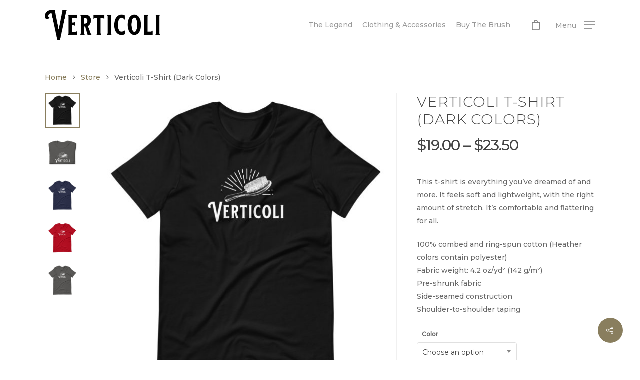

--- FILE ---
content_type: text/html; charset=UTF-8
request_url: https://verticolibrush.com/product/verticoli-t-shirt-dark-colors/
body_size: 25478
content:
<!DOCTYPE html>
<html lang="en-US" class="no-js">
<head>
<meta charset="UTF-8">
<meta name="viewport" content="width=device-width, initial-scale=1, maximum-scale=1, user-scalable=0" /><meta name='robots' content='index, follow, max-image-preview:large, max-snippet:-1, max-video-preview:-1' />
<script>window._wca = window._wca || [];</script>
<!-- This site is optimized with the Yoast SEO plugin v22.5 - https://yoast.com/wordpress/plugins/seo/ -->
<title>Verticoli T-Shirt (Dark Colors) - The Verticoli Brush</title>
<link rel="canonical" href="https://verticolibrush.com/product/verticoli-t-shirt-dark-colors/" />
<meta property="og:locale" content="en_US" />
<meta property="og:type" content="article" />
<meta property="og:title" content="Verticoli T-Shirt (Dark Colors) - The Verticoli Brush" />
<meta property="og:description" content="This t-shirt is everything you&#039;ve dreamed of and more. It feels soft and lightweight, with the right amount of stretch. It&#039;s comfortable and flattering for all.  100% combed and ring-spun cotton (Heather colors contain polyester) Fabric weight: 4.2 oz/yd² (142 g/m²) Pre-shrunk fabric Side-seamed construction Shoulder-to-shoulder taping" />
<meta property="og:url" content="https://verticolibrush.com/product/verticoli-t-shirt-dark-colors/" />
<meta property="og:site_name" content="The Verticoli Brush" />
<meta property="article:modified_time" content="2023-04-02T16:52:47+00:00" />
<meta property="og:image" content="https://verticolibrush.com/wp-content/uploads/2022/03/unisex-staple-t-shirt-black-front-62296089408ea.jpg" />
<meta property="og:image:width" content="1000" />
<meta property="og:image:height" content="1000" />
<meta property="og:image:type" content="image/jpeg" />
<meta name="twitter:card" content="summary_large_image" />
<script type="application/ld+json" class="yoast-schema-graph">{"@context":"https://schema.org","@graph":[{"@type":"WebPage","@id":"https://verticolibrush.com/product/verticoli-t-shirt-dark-colors/","url":"https://verticolibrush.com/product/verticoli-t-shirt-dark-colors/","name":"Verticoli T-Shirt (Dark Colors) - The Verticoli Brush","isPartOf":{"@id":"https://verticolibrush.com/#website"},"primaryImageOfPage":{"@id":"https://verticolibrush.com/product/verticoli-t-shirt-dark-colors/#primaryimage"},"image":{"@id":"https://verticolibrush.com/product/verticoli-t-shirt-dark-colors/#primaryimage"},"thumbnailUrl":"https://verticolibrush.com/wp-content/uploads/2022/03/unisex-staple-t-shirt-black-front-62296089408ea.jpg","datePublished":"2022-03-10T02:21:20+00:00","dateModified":"2023-04-02T16:52:47+00:00","breadcrumb":{"@id":"https://verticolibrush.com/product/verticoli-t-shirt-dark-colors/#breadcrumb"},"inLanguage":"en-US","potentialAction":[{"@type":"ReadAction","target":["https://verticolibrush.com/product/verticoli-t-shirt-dark-colors/"]}]},{"@type":"ImageObject","inLanguage":"en-US","@id":"https://verticolibrush.com/product/verticoli-t-shirt-dark-colors/#primaryimage","url":"https://verticolibrush.com/wp-content/uploads/2022/03/unisex-staple-t-shirt-black-front-62296089408ea.jpg","contentUrl":"https://verticolibrush.com/wp-content/uploads/2022/03/unisex-staple-t-shirt-black-front-62296089408ea.jpg","width":1000,"height":1000},{"@type":"BreadcrumbList","@id":"https://verticolibrush.com/product/verticoli-t-shirt-dark-colors/#breadcrumb","itemListElement":[{"@type":"ListItem","position":1,"name":"Home","item":"https://verticolibrush.com/"},{"@type":"ListItem","position":2,"name":"Shop","item":"https://verticolibrush.com/shop/"},{"@type":"ListItem","position":3,"name":"Verticoli T-Shirt (Dark Colors)"}]},{"@type":"WebSite","@id":"https://verticolibrush.com/#website","url":"https://verticolibrush.com/","name":"The Verticoli Brush","description":"Just another WordPress site","potentialAction":[{"@type":"SearchAction","target":{"@type":"EntryPoint","urlTemplate":"https://verticolibrush.com/?s={search_term_string}"},"query-input":"required name=search_term_string"}],"inLanguage":"en-US"}]}</script>
<!-- / Yoast SEO plugin. -->
<link rel='dns-prefetch' href='//stats.wp.com' />
<link rel='dns-prefetch' href='//fonts.googleapis.com' />
<link rel="alternate" type="application/rss+xml" title="The Verticoli Brush &raquo; Feed" href="https://verticolibrush.com/feed/" />
<link rel="alternate" type="application/rss+xml" title="The Verticoli Brush &raquo; Comments Feed" href="https://verticolibrush.com/comments/feed/" />
<link rel="alternate" type="application/rss+xml" title="The Verticoli Brush &raquo; Verticoli T-Shirt (Dark Colors) Comments Feed" href="https://verticolibrush.com/product/verticoli-t-shirt-dark-colors/feed/" />
<link rel='stylesheet' id='formidable-css' href='//verticolibrush.com/wp-content/cache/wpfc-minified/lkdm9sqg/7woud.css' type='text/css' media='all' />
<link rel='stylesheet' id='wp-block-library-css' href='//verticolibrush.com/wp-content/cache/wpfc-minified/d7y4mtds/7woud.css' type='text/css' media='all' />
<style id='wp-block-library-inline-css' type='text/css'>
.has-text-align-justify{text-align:justify;}
</style>
<link rel='stylesheet' id='mediaelement-css' href='//verticolibrush.com/wp-content/cache/wpfc-minified/k0ed4yv9/7woud.css' type='text/css' media='all' />
<link rel='stylesheet' id='wp-mediaelement-css' href='//verticolibrush.com/wp-content/cache/wpfc-minified/2jehjes/7woud.css' type='text/css' media='all' />
<style id='jetpack-sharing-buttons-style-inline-css' type='text/css'>
.jetpack-sharing-buttons__services-list{display:flex;flex-direction:row;flex-wrap:wrap;gap:0;list-style-type:none;margin:5px;padding:0}.jetpack-sharing-buttons__services-list.has-small-icon-size{font-size:12px}.jetpack-sharing-buttons__services-list.has-normal-icon-size{font-size:16px}.jetpack-sharing-buttons__services-list.has-large-icon-size{font-size:24px}.jetpack-sharing-buttons__services-list.has-huge-icon-size{font-size:36px}@media print{.jetpack-sharing-buttons__services-list{display:none!important}}.editor-styles-wrapper .wp-block-jetpack-sharing-buttons{gap:0;padding-inline-start:0}ul.jetpack-sharing-buttons__services-list.has-background{padding:1.25em 2.375em}
</style>
<style id='classic-theme-styles-inline-css' type='text/css'>
/*! This file is auto-generated */
.wp-block-button__link{color:#fff;background-color:#32373c;border-radius:9999px;box-shadow:none;text-decoration:none;padding:calc(.667em + 2px) calc(1.333em + 2px);font-size:1.125em}.wp-block-file__button{background:#32373c;color:#fff;text-decoration:none}
</style>
<style id='global-styles-inline-css' type='text/css'>
body{--wp--preset--color--black: #000000;--wp--preset--color--cyan-bluish-gray: #abb8c3;--wp--preset--color--white: #ffffff;--wp--preset--color--pale-pink: #f78da7;--wp--preset--color--vivid-red: #cf2e2e;--wp--preset--color--luminous-vivid-orange: #ff6900;--wp--preset--color--luminous-vivid-amber: #fcb900;--wp--preset--color--light-green-cyan: #7bdcb5;--wp--preset--color--vivid-green-cyan: #00d084;--wp--preset--color--pale-cyan-blue: #8ed1fc;--wp--preset--color--vivid-cyan-blue: #0693e3;--wp--preset--color--vivid-purple: #9b51e0;--wp--preset--gradient--vivid-cyan-blue-to-vivid-purple: linear-gradient(135deg,rgba(6,147,227,1) 0%,rgb(155,81,224) 100%);--wp--preset--gradient--light-green-cyan-to-vivid-green-cyan: linear-gradient(135deg,rgb(122,220,180) 0%,rgb(0,208,130) 100%);--wp--preset--gradient--luminous-vivid-amber-to-luminous-vivid-orange: linear-gradient(135deg,rgba(252,185,0,1) 0%,rgba(255,105,0,1) 100%);--wp--preset--gradient--luminous-vivid-orange-to-vivid-red: linear-gradient(135deg,rgba(255,105,0,1) 0%,rgb(207,46,46) 100%);--wp--preset--gradient--very-light-gray-to-cyan-bluish-gray: linear-gradient(135deg,rgb(238,238,238) 0%,rgb(169,184,195) 100%);--wp--preset--gradient--cool-to-warm-spectrum: linear-gradient(135deg,rgb(74,234,220) 0%,rgb(151,120,209) 20%,rgb(207,42,186) 40%,rgb(238,44,130) 60%,rgb(251,105,98) 80%,rgb(254,248,76) 100%);--wp--preset--gradient--blush-light-purple: linear-gradient(135deg,rgb(255,206,236) 0%,rgb(152,150,240) 100%);--wp--preset--gradient--blush-bordeaux: linear-gradient(135deg,rgb(254,205,165) 0%,rgb(254,45,45) 50%,rgb(107,0,62) 100%);--wp--preset--gradient--luminous-dusk: linear-gradient(135deg,rgb(255,203,112) 0%,rgb(199,81,192) 50%,rgb(65,88,208) 100%);--wp--preset--gradient--pale-ocean: linear-gradient(135deg,rgb(255,245,203) 0%,rgb(182,227,212) 50%,rgb(51,167,181) 100%);--wp--preset--gradient--electric-grass: linear-gradient(135deg,rgb(202,248,128) 0%,rgb(113,206,126) 100%);--wp--preset--gradient--midnight: linear-gradient(135deg,rgb(2,3,129) 0%,rgb(40,116,252) 100%);--wp--preset--font-size--small: 13px;--wp--preset--font-size--medium: 20px;--wp--preset--font-size--large: 36px;--wp--preset--font-size--x-large: 42px;--wp--preset--spacing--20: 0.44rem;--wp--preset--spacing--30: 0.67rem;--wp--preset--spacing--40: 1rem;--wp--preset--spacing--50: 1.5rem;--wp--preset--spacing--60: 2.25rem;--wp--preset--spacing--70: 3.38rem;--wp--preset--spacing--80: 5.06rem;--wp--preset--shadow--natural: 6px 6px 9px rgba(0, 0, 0, 0.2);--wp--preset--shadow--deep: 12px 12px 50px rgba(0, 0, 0, 0.4);--wp--preset--shadow--sharp: 6px 6px 0px rgba(0, 0, 0, 0.2);--wp--preset--shadow--outlined: 6px 6px 0px -3px rgba(255, 255, 255, 1), 6px 6px rgba(0, 0, 0, 1);--wp--preset--shadow--crisp: 6px 6px 0px rgba(0, 0, 0, 1);}:where(.is-layout-flex){gap: 0.5em;}:where(.is-layout-grid){gap: 0.5em;}body .is-layout-flex{display: flex;}body .is-layout-flex{flex-wrap: wrap;align-items: center;}body .is-layout-flex > *{margin: 0;}body .is-layout-grid{display: grid;}body .is-layout-grid > *{margin: 0;}:where(.wp-block-columns.is-layout-flex){gap: 2em;}:where(.wp-block-columns.is-layout-grid){gap: 2em;}:where(.wp-block-post-template.is-layout-flex){gap: 1.25em;}:where(.wp-block-post-template.is-layout-grid){gap: 1.25em;}.has-black-color{color: var(--wp--preset--color--black) !important;}.has-cyan-bluish-gray-color{color: var(--wp--preset--color--cyan-bluish-gray) !important;}.has-white-color{color: var(--wp--preset--color--white) !important;}.has-pale-pink-color{color: var(--wp--preset--color--pale-pink) !important;}.has-vivid-red-color{color: var(--wp--preset--color--vivid-red) !important;}.has-luminous-vivid-orange-color{color: var(--wp--preset--color--luminous-vivid-orange) !important;}.has-luminous-vivid-amber-color{color: var(--wp--preset--color--luminous-vivid-amber) !important;}.has-light-green-cyan-color{color: var(--wp--preset--color--light-green-cyan) !important;}.has-vivid-green-cyan-color{color: var(--wp--preset--color--vivid-green-cyan) !important;}.has-pale-cyan-blue-color{color: var(--wp--preset--color--pale-cyan-blue) !important;}.has-vivid-cyan-blue-color{color: var(--wp--preset--color--vivid-cyan-blue) !important;}.has-vivid-purple-color{color: var(--wp--preset--color--vivid-purple) !important;}.has-black-background-color{background-color: var(--wp--preset--color--black) !important;}.has-cyan-bluish-gray-background-color{background-color: var(--wp--preset--color--cyan-bluish-gray) !important;}.has-white-background-color{background-color: var(--wp--preset--color--white) !important;}.has-pale-pink-background-color{background-color: var(--wp--preset--color--pale-pink) !important;}.has-vivid-red-background-color{background-color: var(--wp--preset--color--vivid-red) !important;}.has-luminous-vivid-orange-background-color{background-color: var(--wp--preset--color--luminous-vivid-orange) !important;}.has-luminous-vivid-amber-background-color{background-color: var(--wp--preset--color--luminous-vivid-amber) !important;}.has-light-green-cyan-background-color{background-color: var(--wp--preset--color--light-green-cyan) !important;}.has-vivid-green-cyan-background-color{background-color: var(--wp--preset--color--vivid-green-cyan) !important;}.has-pale-cyan-blue-background-color{background-color: var(--wp--preset--color--pale-cyan-blue) !important;}.has-vivid-cyan-blue-background-color{background-color: var(--wp--preset--color--vivid-cyan-blue) !important;}.has-vivid-purple-background-color{background-color: var(--wp--preset--color--vivid-purple) !important;}.has-black-border-color{border-color: var(--wp--preset--color--black) !important;}.has-cyan-bluish-gray-border-color{border-color: var(--wp--preset--color--cyan-bluish-gray) !important;}.has-white-border-color{border-color: var(--wp--preset--color--white) !important;}.has-pale-pink-border-color{border-color: var(--wp--preset--color--pale-pink) !important;}.has-vivid-red-border-color{border-color: var(--wp--preset--color--vivid-red) !important;}.has-luminous-vivid-orange-border-color{border-color: var(--wp--preset--color--luminous-vivid-orange) !important;}.has-luminous-vivid-amber-border-color{border-color: var(--wp--preset--color--luminous-vivid-amber) !important;}.has-light-green-cyan-border-color{border-color: var(--wp--preset--color--light-green-cyan) !important;}.has-vivid-green-cyan-border-color{border-color: var(--wp--preset--color--vivid-green-cyan) !important;}.has-pale-cyan-blue-border-color{border-color: var(--wp--preset--color--pale-cyan-blue) !important;}.has-vivid-cyan-blue-border-color{border-color: var(--wp--preset--color--vivid-cyan-blue) !important;}.has-vivid-purple-border-color{border-color: var(--wp--preset--color--vivid-purple) !important;}.has-vivid-cyan-blue-to-vivid-purple-gradient-background{background: var(--wp--preset--gradient--vivid-cyan-blue-to-vivid-purple) !important;}.has-light-green-cyan-to-vivid-green-cyan-gradient-background{background: var(--wp--preset--gradient--light-green-cyan-to-vivid-green-cyan) !important;}.has-luminous-vivid-amber-to-luminous-vivid-orange-gradient-background{background: var(--wp--preset--gradient--luminous-vivid-amber-to-luminous-vivid-orange) !important;}.has-luminous-vivid-orange-to-vivid-red-gradient-background{background: var(--wp--preset--gradient--luminous-vivid-orange-to-vivid-red) !important;}.has-very-light-gray-to-cyan-bluish-gray-gradient-background{background: var(--wp--preset--gradient--very-light-gray-to-cyan-bluish-gray) !important;}.has-cool-to-warm-spectrum-gradient-background{background: var(--wp--preset--gradient--cool-to-warm-spectrum) !important;}.has-blush-light-purple-gradient-background{background: var(--wp--preset--gradient--blush-light-purple) !important;}.has-blush-bordeaux-gradient-background{background: var(--wp--preset--gradient--blush-bordeaux) !important;}.has-luminous-dusk-gradient-background{background: var(--wp--preset--gradient--luminous-dusk) !important;}.has-pale-ocean-gradient-background{background: var(--wp--preset--gradient--pale-ocean) !important;}.has-electric-grass-gradient-background{background: var(--wp--preset--gradient--electric-grass) !important;}.has-midnight-gradient-background{background: var(--wp--preset--gradient--midnight) !important;}.has-small-font-size{font-size: var(--wp--preset--font-size--small) !important;}.has-medium-font-size{font-size: var(--wp--preset--font-size--medium) !important;}.has-large-font-size{font-size: var(--wp--preset--font-size--large) !important;}.has-x-large-font-size{font-size: var(--wp--preset--font-size--x-large) !important;}
.wp-block-navigation a:where(:not(.wp-element-button)){color: inherit;}
:where(.wp-block-post-template.is-layout-flex){gap: 1.25em;}:where(.wp-block-post-template.is-layout-grid){gap: 1.25em;}
:where(.wp-block-columns.is-layout-flex){gap: 2em;}:where(.wp-block-columns.is-layout-grid){gap: 2em;}
.wp-block-pullquote{font-size: 1.5em;line-height: 1.6;}
</style>
<link rel='stylesheet' id='pisol-ewcl-css' href='//verticolibrush.com/wp-content/plugins/export-woocommerce-customer-list/public/css/pisol-ewcl-public.css?ver=2.1.32' type='text/css' media='all' />
<link rel='stylesheet' id='wpa-css-css' href='//verticolibrush.com/wp-content/cache/wpfc-minified/1zby36mu/4hpx2.css' type='text/css' media='all' />
<link rel='stylesheet' id='salient-social-css' href='//verticolibrush.com/wp-content/cache/wpfc-minified/mjh52p2u/7woud.css' type='text/css' media='all' />
<style id='salient-social-inline-css' type='text/css'>
.sharing-default-minimal .nectar-love.loved,
body .nectar-social[data-color-override="override"].fixed > a:before, 
body .nectar-social[data-color-override="override"].fixed .nectar-social-inner a,
.sharing-default-minimal .nectar-social[data-color-override="override"] .nectar-social-inner a:hover {
background-color: #897e5e;
}
.nectar-social.hover .nectar-love.loved,
.nectar-social.hover > .nectar-love-button a:hover,
.nectar-social[data-color-override="override"].hover > div a:hover,
#single-below-header .nectar-social[data-color-override="override"].hover > div a:hover,
.nectar-social[data-color-override="override"].hover .share-btn:hover,
.sharing-default-minimal .nectar-social[data-color-override="override"] .nectar-social-inner a {
border-color: #897e5e;
}
#single-below-header .nectar-social.hover .nectar-love.loved i,
#single-below-header .nectar-social.hover[data-color-override="override"] a:hover,
#single-below-header .nectar-social.hover[data-color-override="override"] a:hover i,
#single-below-header .nectar-social.hover .nectar-love-button a:hover i,
.nectar-love:hover i,
.hover .nectar-love:hover .total_loves,
.nectar-love.loved i,
.nectar-social.hover .nectar-love.loved .total_loves,
.nectar-social.hover .share-btn:hover, 
.nectar-social[data-color-override="override"].hover .nectar-social-inner a:hover,
.nectar-social[data-color-override="override"].hover > div:hover span,
.sharing-default-minimal .nectar-social[data-color-override="override"] .nectar-social-inner a:not(:hover) i,
.sharing-default-minimal .nectar-social[data-color-override="override"] .nectar-social-inner a:not(:hover) {
color: #897e5e;
}
</style>
<link rel='stylesheet' id='photoswipe-css' href='//verticolibrush.com/wp-content/cache/wpfc-minified/7z8beho9/7wouh.css' type='text/css' media='all' />
<link rel='stylesheet' id='photoswipe-default-skin-css' href='//verticolibrush.com/wp-content/cache/wpfc-minified/8iymuyzt/7wouh.css' type='text/css' media='all' />
<link rel='stylesheet' id='woocommerce-layout-css' href='//verticolibrush.com/wp-content/cache/wpfc-minified/dt0eyotw/7woud.css' type='text/css' media='all' />
<style id='woocommerce-layout-inline-css' type='text/css'>
.infinite-scroll .woocommerce-pagination {
display: none;
}
</style>
<link rel='stylesheet' id='woocommerce-smallscreen-css' href='//verticolibrush.com/wp-content/cache/wpfc-minified/1pzmgp5n/7woud.css' type='text/css' media='only screen and (max-width: 768px)' />
<link rel='stylesheet' id='woocommerce-general-css' href='//verticolibrush.com/wp-content/cache/wpfc-minified/ehrd6cpm/7woud.css' type='text/css' media='all' />
<style id='woocommerce-inline-inline-css' type='text/css'>
.woocommerce form .form-row .required { visibility: visible; }
</style>
<link rel='stylesheet' id='lpr-modal-css' href='//verticolibrush.com/wp-content/cache/wpfc-minified/1ggh6289/7woud.css' type='text/css' media='all' />
<link rel='stylesheet' id='printful-product-size-guide-css' href='//verticolibrush.com/wp-content/cache/wpfc-minified/9h1xwsmt/8486c.css' type='text/css' media='all' />
<link rel='stylesheet' id='font-awesome-css' href='//verticolibrush.com/wp-content/cache/wpfc-minified/mlia80iz/7woud.css' type='text/css' media='all' />
<link rel='stylesheet' id='salient-grid-system-css' href='//verticolibrush.com/wp-content/cache/wpfc-minified/6ncut5dw/7woud.css' type='text/css' media='all' />
<link rel='stylesheet' id='main-styles-css' href='//verticolibrush.com/wp-content/cache/wpfc-minified/32n32wij/7woud.css' type='text/css' media='all' />
<link rel='stylesheet' id='nectar-ocm-fullscreen-css' href='//verticolibrush.com/wp-content/cache/wpfc-minified/q4wih490/7woud.css' type='text/css' media='all' />
<link rel='stylesheet' id='nectar-single-styles-css' href='//verticolibrush.com/wp-content/cache/wpfc-minified/fgd751tu/7wouh.css' type='text/css' media='all' />
<link rel='stylesheet' id='fancyBox-css' href='//verticolibrush.com/wp-content/cache/wpfc-minified/8tnqs5je/7woud.css' type='text/css' media='all' />
<link rel='stylesheet' id='nectar_default_font_open_sans-css' href='https://fonts.googleapis.com/css?family=Open+Sans%3A300%2C400%2C600%2C700&#038;subset=latin%2Clatin-ext' type='text/css' media='all' />
<link rel='stylesheet' id='responsive-css' href='//verticolibrush.com/wp-content/cache/wpfc-minified/la9d3krh/7woud.css' type='text/css' media='all' />
<link rel='stylesheet' id='woocommerce-css' href='//verticolibrush.com/wp-content/cache/wpfc-minified/djd01y2/7woud.css' type='text/css' media='all' />
<link rel='stylesheet' id='select2-css' href='//verticolibrush.com/wp-content/cache/wpfc-minified/f40drlhu/7woud.css' type='text/css' media='all' />
<link rel='stylesheet' id='salient-child-style-css' href='//verticolibrush.com/wp-content/themes/salient-child/style.css?ver=11.0.1' type='text/css' media='all' />
<link rel='stylesheet' id='skin-material-css' href='//verticolibrush.com/wp-content/cache/wpfc-minified/2z1283va/7woud.css' type='text/css' media='all' />
<link rel='stylesheet' id='woobought-lite-css' href='//verticolibrush.com/wp-content/cache/wpfc-minified/esthhxzz/7woud.css' type='text/css' media='all' />
<link rel='stylesheet' id='stripe_styles-css' href='//verticolibrush.com/wp-content/cache/wpfc-minified/70bqhut9/7wouh.css' type='text/css' media='all' />
<!--[if lt IE 9]>
<link rel='stylesheet' id='vc_lte_ie9-css' href='//verticolibrush.com/wp-content/cache/wpfc-minified/l9oewtpp/7woud.css' type='text/css' media='screen' />
<![endif]-->
<link rel='stylesheet' id='wp-my-instagram-css' href='//verticolibrush.com/wp-content/cache/wpfc-minified/7xel20qy/7woud.css' type='text/css' media='all' />
<link rel='stylesheet' id='dynamic-css-css' href='//verticolibrush.com/wp-content/cache/wpfc-minified/fgde8wnq/7woud.css' type='text/css' media='all' />
<style id='dynamic-css-inline-css' type='text/css'>
#header-space{background-color:#ffffff}@media only screen and (min-width:1000px){body #ajax-content-wrap.no-scroll{min-height:calc(100vh - 100px);height:calc(100vh - 100px)!important;}}@media only screen and (min-width:1000px){#page-header-wrap.fullscreen-header,#page-header-wrap.fullscreen-header #page-header-bg,html:not(.nectar-box-roll-loaded) .nectar-box-roll > #page-header-bg.fullscreen-header,.nectar_fullscreen_zoom_recent_projects,#nectar_fullscreen_rows:not(.afterLoaded) > div{height:calc(100vh - 99px);}.wpb_row.vc_row-o-full-height.top-level,.wpb_row.vc_row-o-full-height.top-level > .col.span_12{min-height:calc(100vh - 99px);}html:not(.nectar-box-roll-loaded) .nectar-box-roll > #page-header-bg.fullscreen-header{top:100px;}.nectar-slider-wrap[data-fullscreen="true"]:not(.loaded),.nectar-slider-wrap[data-fullscreen="true"]:not(.loaded) .swiper-container{height:calc(100vh - 98px)!important;}.admin-bar .nectar-slider-wrap[data-fullscreen="true"]:not(.loaded),.admin-bar .nectar-slider-wrap[data-fullscreen="true"]:not(.loaded) .swiper-container{height:calc(100vh - 98px - 32px)!important;}}.post-type-archive-product.woocommerce .container-wrap,.tax-product_cat.woocommerce .container-wrap{background-color:#f6f6f6;}.woocommerce.single-product #single-meta{position:relative!important;top:0!important;margin:0;left:8px;height:auto;}.woocommerce.single-product #single-meta:after{display:block;content:" ";clear:both;height:1px;}.woocommerce ul.products li.product.material,.woocommerce-page ul.products li.product.material{background-color:#ffffff;}.woocommerce ul.products li.product.minimal .product-wrap,.woocommerce ul.products li.product.minimal .background-color-expand,.woocommerce-page ul.products li.product.minimal .product-wrap,.woocommerce-page ul.products li.product.minimal .background-color-expand{background-color:#ffffff;}
.nectar-button {
font-family: 'Montserrat', sans-serif !important;
text-transform: uppercase;
}
#footer-widgets img {
max-height: 140px;
width: auto;
}
.woocommerce-checkout #payment ul.payment_methods {
background-color: #f2f2f2;
}
.woocommerce .payment_box p {
padding-left: 0px !important;
}
#wc-stripe-cc-form .clear {
padding-bottom: 0px !important;
}
#header-secondary-outer {
background-color: #92b6b1 !important;
color: #FFF !important;
font-weight: bold !important;
}
.woocommerce-review__dash, .woocommerce-review__published-date {
display: none !important;
}
</style>
<link rel='stylesheet' id='redux-google-fonts-salient_redux-css' href='https://fonts.googleapis.com/css?family=Montserrat%3A400%2C500%2C300&#038;ver=1704833321' type='text/css' media='all' />
<script type="text/template" id="tmpl-variation-template">
<div class="woocommerce-variation-description">{{{ data.variation.variation_description }}}</div>
<div class="woocommerce-variation-price">{{{ data.variation.price_html }}}</div>
<div class="woocommerce-variation-availability">{{{ data.variation.availability_html }}}</div>
</script>
<script type="text/template" id="tmpl-unavailable-variation-template">
<p>Sorry, this product is unavailable. Please choose a different combination.</p>
</script>
<script type="text/javascript" src="https://verticolibrush.com/wp-includes/js/jquery/jquery.min.js?ver=3.7.1" id="jquery-core-js"></script>
<script type="text/javascript" src="https://verticolibrush.com/wp-includes/js/jquery/jquery-migrate.min.js?ver=3.4.1" id="jquery-migrate-js"></script>
<script type="text/javascript" src="https://verticolibrush.com/wp-content/plugins/export-woocommerce-customer-list/public/js/pisol-ewcl-public.js?ver=2.1.32" id="pisol-ewcl-js"></script>
<script type="text/javascript" src="https://verticolibrush.com/wp-content/plugins/woocommerce/assets/js/jquery-blockui/jquery.blockUI.min.js?ver=2.7.0-wc.8.8.5" id="jquery-blockui-js" data-wp-strategy="defer"></script>
<script type="text/javascript" id="wc-add-to-cart-js-extra">
/* <![CDATA[ */
var wc_add_to_cart_params = {"ajax_url":"\/wp-admin\/admin-ajax.php","wc_ajax_url":"\/?wc-ajax=%%endpoint%%","i18n_view_cart":"View cart","cart_url":"https:\/\/verticolibrush.com\/cart\/","is_cart":"","cart_redirect_after_add":"no"};
/* ]]> */
</script>
<script type="text/javascript" src="https://verticolibrush.com/wp-content/plugins/woocommerce/assets/js/frontend/add-to-cart.min.js?ver=8.8.5" id="wc-add-to-cart-js" data-wp-strategy="defer"></script>
<script type="text/javascript" src="https://verticolibrush.com/wp-content/plugins/woocommerce/assets/js/zoom/jquery.zoom.min.js?ver=1.7.21-wc.8.8.5" id="zoom-js" defer="defer" data-wp-strategy="defer"></script>
<script type="text/javascript" src="https://verticolibrush.com/wp-content/plugins/woocommerce/assets/js/photoswipe/photoswipe.min.js?ver=4.1.1-wc.8.8.5" id="photoswipe-js" defer="defer" data-wp-strategy="defer"></script>
<script type="text/javascript" src="https://verticolibrush.com/wp-content/plugins/woocommerce/assets/js/photoswipe/photoswipe-ui-default.min.js?ver=4.1.1-wc.8.8.5" id="photoswipe-ui-default-js" defer="defer" data-wp-strategy="defer"></script>
<script type="text/javascript" id="wc-single-product-js-extra">
/* <![CDATA[ */
var wc_single_product_params = {"i18n_required_rating_text":"Please select a rating","review_rating_required":"yes","flexslider":{"rtl":false,"animation":"slide","smoothHeight":true,"directionNav":false,"controlNav":"thumbnails","slideshow":false,"animationSpeed":500,"animationLoop":false,"allowOneSlide":false},"zoom_enabled":"1","zoom_options":[],"photoswipe_enabled":"1","photoswipe_options":{"shareEl":false,"closeOnScroll":false,"history":false,"hideAnimationDuration":0,"showAnimationDuration":0},"flexslider_enabled":"1"};
/* ]]> */
</script>
<script type="text/javascript" src="https://verticolibrush.com/wp-content/plugins/woocommerce/assets/js/frontend/single-product.min.js?ver=8.8.5" id="wc-single-product-js" defer="defer" data-wp-strategy="defer"></script>
<script type="text/javascript" src="https://verticolibrush.com/wp-content/plugins/woocommerce/assets/js/js-cookie/js.cookie.min.js?ver=2.1.4-wc.8.8.5" id="js-cookie-js" defer="defer" data-wp-strategy="defer"></script>
<script type="text/javascript" id="woocommerce-js-extra">
/* <![CDATA[ */
var woocommerce_params = {"ajax_url":"\/wp-admin\/admin-ajax.php","wc_ajax_url":"\/?wc-ajax=%%endpoint%%"};
/* ]]> */
</script>
<script type="text/javascript" src="https://verticolibrush.com/wp-content/plugins/woocommerce/assets/js/frontend/woocommerce.min.js?ver=8.8.5" id="woocommerce-js" defer="defer" data-wp-strategy="defer"></script>
<script type="text/javascript" src="https://verticolibrush.com/wp-content/plugins/js_composer_salient/assets/js/vendors/woocommerce-add-to-cart.js?ver=6.0.5" id="vc_woocommerce-add-to-cart-js-js"></script>
<script type="text/javascript" src="https://verticolibrush.com/wp-includes/js/underscore.min.js?ver=1.13.4" id="underscore-js"></script>
<script type="text/javascript" id="wp-util-js-extra">
/* <![CDATA[ */
var _wpUtilSettings = {"ajax":{"url":"\/wp-admin\/admin-ajax.php"}};
/* ]]> */
</script>
<script type="text/javascript" src="https://verticolibrush.com/wp-includes/js/wp-util.min.js?ver=6.5.7" id="wp-util-js"></script>
<script type="text/javascript" id="wc-add-to-cart-variation-js-extra">
/* <![CDATA[ */
var wc_add_to_cart_variation_params = {"wc_ajax_url":"\/?wc-ajax=%%endpoint%%","i18n_no_matching_variations_text":"Sorry, no products matched your selection. Please choose a different combination.","i18n_make_a_selection_text":"Please select some product options before adding this product to your cart.","i18n_unavailable_text":"Sorry, this product is unavailable. Please choose a different combination."};
/* ]]> */
</script>
<script type="text/javascript" src="https://verticolibrush.com/wp-content/plugins/woocommerce/assets/js/frontend/add-to-cart-variation.min.js?ver=8.8.5" id="wc-add-to-cart-variation-js" defer="defer" data-wp-strategy="defer"></script>
<script type="text/javascript" id="printful-product-size-guide-js-extra">
/* <![CDATA[ */
var pfGlobal = {"sg_modal_title":"","sg_modal_text_color":"","sg_modal_background_color":"","sg_tab_background_color":"","sg_active_tab_background_color":"","sg_primary_unit":"","sg_data_raw":"{\"locale\":\"en_US\",\"availableSizes\":[\"XS\",\"S\",\"M\",\"L\",\"XL\",\"2XL\",\"3XL\",\"4XL\",\"5XL\"],\"modelMeasurements\":{\"description\":\"<p>Measurements are provided by suppliers.<\\\/p>\\n<p>Product measurements may vary by up to 2\u2033\u00a0(5 cm).<\\\/p>\",\"imageDescription\":\"<p><strong><strong>A Length<\\\/strong><\\\/strong><\\\/p>\\n<p dir=\\\"ltr\\\">Place the end of the tape beside the collar at the top of the tee (Highest Point Shoulder). Pull the tape measure to the bottom of the shirt.<\\\/p>\\n<p><strong>B Chest<\\\/strong><\\\/p>\\n<p dir=\\\"ltr\\\">Measure yourself around the fullest part of your chest. Keep the tape measure horizontal.<\\\/p>\",\"modelDescription\":\"\",\"sizeTableDescription\":\"Product measurements may vary by up to 2\\u2033 (5 cm).\",\"sizeTableRows\":[{\"unit\":\"inch\",\"unitName\":\"Inches\",\"title\":\"Length\",\"sizes\":{\"XS\":[27],\"S\":[28],\"M\":[29],\"L\":[30],\"XL\":[31],\"2XL\":[32],\"3XL\":[33],\"4XL\":[34],\"5XL\":[35]}},{\"unit\":\"centimeter\",\"unitName\":\"Centimeters\",\"title\":\"Length\",\"sizes\":{\"XS\":[68.5799999999999982946974341757595539093017578125],\"S\":[71.1200000000000045474735088646411895751953125],\"M\":[73.659999999999996589394868351519107818603515625],\"L\":[76.2000000000000028421709430404007434844970703125],\"XL\":[78.7399999999999948840923025272786617279052734375],\"2XL\":[81.280000000000001136868377216160297393798828125],\"3XL\":[83.81999999999999317878973670303821563720703125],\"4XL\":[86.3599999999999994315658113919198513031005859375],\"5XL\":[88.900000000000005684341886080801486968994140625]}},{\"unit\":\"inch\",\"unitName\":\"Inches\",\"title\":\"Chest\",\"sizes\":{\"XS\":[31,34],\"S\":[34,37],\"M\":[38,41],\"L\":[42,45],\"XL\":[46,49],\"2XL\":[50,53],\"3XL\":[54,57],\"4XL\":[58,61],\"5XL\":[61,64]}},{\"unit\":\"centimeter\",\"unitName\":\"Centimeters\",\"title\":\"Chest\",\"sizes\":{\"XS\":[78.7399999999999948840923025272786617279052734375,86.3599999999999994315658113919198513031005859375],\"S\":[86.3599999999999994315658113919198513031005859375,93.9800000000000039790393202565610408782958984375],\"M\":[96.5199999999999960209606797434389591217041015625,104.1400000000000005684341886080801486968994140625],\"L\":[106.68000000000000682121026329696178436279296875,114.2999999999999971578290569595992565155029296875],\"XL\":[116.840000000000003410605131648480892181396484375,124.4599999999999937472239253111183643341064453125],\"2XL\":[127,134.6200000000000045474735088646411895751953125],\"3XL\":[137.159999999999996589394868351519107818603515625,144.780000000000001136868377216160297393798828125],\"4XL\":[147.31999999999999317878973670303821563720703125,154.93999999999999772626324556767940521240234375],\"5XL\":[154.93999999999999772626324556767940521240234375,162.56000000000000227373675443232059478759765625]}}],\"imageId\":1012,\"imageUrl\":\"https:\\\/\\\/verticolibrush.com\\\/wp-content\\\/uploads\\\/2022\\\/03\\\/1011_model_size_guide.png\"},\"productMeasurements\":{\"description\":\"<p dir=\\\"ltr\\\">Measurements are provided by our suppliers. Product measurements may vary by up to 2\\\" (5 cm).<\\\/p>\\n<p dir=\\\"ltr\\\">Pro tip! Measure one of your products at home and compare with the measurements you see in this guide.<\\\/p>\",\"imageDescription\":\"A Length\\n<p dir=\\\"ltr\\\">Place the end of the tape beside the collar at the top of the tee (Highest Point Shoulder). Pull the tape measure to the bottom of the shirt.<\\\/p>\\nB Width\\n<p dir=\\\"ltr\\\">Place the end of the tape at the seam under the sleeve and pull the tape measure across the shirt to the seam under the opposite sleeve.<\\\/p>\",\"sizeTableDescription\":\"Product measurements may vary by up to 2\\\" (5 cm).\",\"internationalSizeTableDescription\":\"\",\"sizeTableRows\":[{\"unit\":\"inch\",\"unitName\":\"Inches\",\"title\":\"Length\",\"sizes\":{\"XS\":[27],\"S\":[28],\"M\":[29],\"L\":[30],\"XL\":[31],\"2XL\":[32],\"3XL\":[33],\"4XL\":[34],\"5XL\":[35]}},{\"unit\":\"centimeter\",\"unitName\":\"Centimeters\",\"title\":\"Length\",\"sizes\":{\"XS\":[68.5799999999999982946974341757595539093017578125],\"S\":[71.1200000000000045474735088646411895751953125],\"M\":[73.659999999999996589394868351519107818603515625],\"L\":[76.2000000000000028421709430404007434844970703125],\"XL\":[78.7399999999999948840923025272786617279052734375],\"2XL\":[81.280000000000001136868377216160297393798828125],\"3XL\":[83.81999999999999317878973670303821563720703125],\"4XL\":[86.3599999999999994315658113919198513031005859375],\"5XL\":[88.900000000000005684341886080801486968994140625]}},{\"unit\":\"inch\",\"unitName\":\"Inches\",\"title\":\"Width\",\"sizes\":{\"XS\":[16.5],\"S\":[18],\"M\":[20],\"L\":[22],\"XL\":[24],\"2XL\":[26],\"3XL\":[28],\"4XL\":[30],\"5XL\":[32]}},{\"unit\":\"centimeter\",\"unitName\":\"Centimeters\",\"title\":\"Width\",\"sizes\":{\"XS\":[41.909999999999996589394868351519107818603515625],\"S\":[45.719999999999998863131622783839702606201171875],\"M\":[50.7999999999999971578290569595992565155029296875],\"L\":[55.88000000000000255795384873636066913604736328125],\"XL\":[60.96000000000000085265128291212022304534912109375],\"2XL\":[66.0400000000000062527760746888816356658935546875],\"3XL\":[71.1200000000000045474735088646411895751953125],\"4XL\":[76.2000000000000028421709430404007434844970703125],\"5XL\":[81.280000000000001136868377216160297393798828125]}}],\"internationalSizeTableRows\":[],\"imageId\":1013,\"imageUrl\":\"https:\\\/\\\/verticolibrush.com\\\/wp-content\\\/uploads\\\/2022\\\/03\\\/1011_product_size_guide.png\"}}","sg_tab_title_person":"Measure yourself","sg_tab_title_product":"Product measurements","sg_table_header_size":"Size","sg_unit_translations":"{\"inch\":\"Inches\",\"centimeter\":\"Centimeters\"}"};
/* ]]> */
</script>
<script type="text/javascript" src="https://verticolibrush.com/wp-content/plugins/printful-shipping-for-woocommerce/includes/../assets/js/product-size-guide.js?ver=6.5.7" id="printful-product-size-guide-js"></script>
<script type="text/javascript" src="https://stats.wp.com/s-202550.js" id="woocommerce-analytics-js" defer="defer" data-wp-strategy="defer"></script>
<script type="text/javascript" id="woocommerce-tokenization-form-js-extra">
/* <![CDATA[ */
var wc_tokenization_form_params = {"is_registration_required":"","is_logged_in":""};
/* ]]> */
</script>
<script type="text/javascript" src="https://verticolibrush.com/wp-content/plugins/woocommerce/assets/js/frontend/tokenization-form.min.js?ver=8.8.5" id="woocommerce-tokenization-form-js"></script>
<link rel="https://api.w.org/" href="https://verticolibrush.com/wp-json/" /><link rel="alternate" type="application/json" href="https://verticolibrush.com/wp-json/wp/v2/product/1011" /><link rel="EditURI" type="application/rsd+xml" title="RSD" href="https://verticolibrush.com/xmlrpc.php?rsd" />
<meta name="generator" content="WordPress 6.5.7" />
<meta name="generator" content="WooCommerce 8.8.5" />
<link rel='shortlink' href='https://verticolibrush.com/?p=1011' />
<link rel="alternate" type="application/json+oembed" href="https://verticolibrush.com/wp-json/oembed/1.0/embed?url=https%3A%2F%2Fverticolibrush.com%2Fproduct%2Fverticoli-t-shirt-dark-colors%2F" />
<link rel="alternate" type="text/xml+oembed" href="https://verticolibrush.com/wp-json/oembed/1.0/embed?url=https%3A%2F%2Fverticolibrush.com%2Fproduct%2Fverticoli-t-shirt-dark-colors%2F&#038;format=xml" />
<style>img#wpstats{display:none}</style>
<style id="lpr-settings-css-front-end">
.lpr-modal .lpr-modal-content ul.recommended-products-list {
margin: 0 -10.5px !important;
}
.lpr-modal .lpr-modal-content ul.recommended-products-list li.single-lpr {
flex: 0 0 calc(25% - 21px);
width: calc(25% - 21px);
margin-left: 10.5px !important;
margin-right: 10.5px !important;
}
@media screen and (max-width: 991px) {
.lpr-modal .lpr-modal-content ul.recommended-products-list li.single-lpr {
flex: 0 0 calc(33.333333333333% - 21px);
width: calc(33.333333333333% - 21px);
margin-left: 10.5px !important;
margin-right: 10.5px !important;
}
}
@media screen and (max-width: 767px) {
.lpr-modal .lpr-modal-content ul.recommended-products-list li.single-lpr {
flex: 0 0 calc(50% - 21px);
width: calc(50% - 21px);
margin-left: 10.5px !important;
margin-right: 10.5px !important;
}
}
</style>
<script type="text/javascript"> var root = document.getElementsByTagName( "html" )[0]; root.setAttribute( "class", "js" ); </script><!-- Global site tag (gtag.js) - Google Analytics -->
<script async src="https://www.googletagmanager.com/gtag/js?id=UA-151571474-1"></script>
<script>
window.dataLayer = window.dataLayer || [];
function gtag(){dataLayer.push(arguments);}
gtag('js', new Date());
gtag('config', 'UA-151571474-1');
</script>
<script type="text/javascript">
window._mfq = window._mfq || [];
(function() {
var mf = document.createElement("script");
mf.type = "text/javascript"; mf.defer = true;
mf.src = "//cdn.mouseflow.com/projects/c539a577-f936-4375-8234-c7ed38c82f7b.js";
document.getElementsByTagName("head")[0].appendChild(mf);
})();
</script>
<meta name="verifyownership" 
content="3509e1c45a6e85986b1f2f8eed08492d"/>	<noscript><style>.woocommerce-product-gallery{ opacity: 1 !important; }</style></noscript>
<style type="text/css">.recentcomments a{display:inline !important;padding:0 !important;margin:0 !important;}</style>			<script  type="text/javascript">
!function(f,b,e,v,n,t,s){if(f.fbq)return;n=f.fbq=function(){n.callMethod?
n.callMethod.apply(n,arguments):n.queue.push(arguments)};if(!f._fbq)f._fbq=n;
n.push=n;n.loaded=!0;n.version='2.0';n.queue=[];t=b.createElement(e);t.async=!0;
t.src=v;s=b.getElementsByTagName(e)[0];s.parentNode.insertBefore(t,s)}(window,
document,'script','https://connect.facebook.net/en_US/fbevents.js');
</script>
<!-- WooCommerce Facebook Integration Begin -->
<script  type="text/javascript">
fbq('init', '1913248882241993', {}, {
"agent": "woocommerce-8.8.5-3.1.15"
});
fbq( 'track', 'PageView', {
"source": "woocommerce",
"version": "8.8.5",
"pluginVersion": "3.1.15"
} );
document.addEventListener( 'DOMContentLoaded', function() {
// Insert placeholder for events injected when a product is added to the cart through AJAX.
document.body.insertAdjacentHTML( 'beforeend', '<div class=\"wc-facebook-pixel-event-placeholder\"></div>' );
}, false );
</script>
<!-- WooCommerce Facebook Integration End -->
<meta name="generator" content="Powered by WPBakery Page Builder - drag and drop page builder for WordPress."/>
<link rel="icon" href="https://verticolibrush.com/wp-content/uploads/2019/11/logo-icon-color-100x100.png" sizes="32x32" />
<link rel="icon" href="https://verticolibrush.com/wp-content/uploads/2019/11/logo-icon-color-300x300.png" sizes="192x192" />
<link rel="apple-touch-icon" href="https://verticolibrush.com/wp-content/uploads/2019/11/logo-icon-color-300x300.png" />
<meta name="msapplication-TileImage" content="https://verticolibrush.com/wp-content/uploads/2019/11/logo-icon-color-300x300.png" />
<noscript><style> .wpb_animate_when_almost_visible { opacity: 1; }</style></noscript>	
</head>
<body data-rsssl=1 class="product-template-default single single-product postid-1011 theme-salient woocommerce woocommerce-page woocommerce-no-js material wpb-js-composer js-comp-ver-6.0.5 vc_responsive" data-footer-reveal="false" data-footer-reveal-shadow="none" data-header-format="default" data-body-border="off" data-boxed-style="" data-header-breakpoint="1000" data-dropdown-style="minimal" data-cae="easeOutCubic" data-cad="750" data-megamenu-width="contained" data-aie="none" data-ls="fancybox" data-apte="standard" data-hhun="0" data-fancy-form-rcs="1" data-form-style="default" data-form-submit="regular" data-is="minimal" data-button-style="rounded" data-user-account-button="false" data-flex-cols="true" data-col-gap="default" data-header-inherit-rc="false" data-header-search="false" data-animated-anchors="true" data-ajax-transitions="false" data-full-width-header="false" data-slide-out-widget-area="true" data-slide-out-widget-area-style="fullscreen-alt" data-user-set-ocm="1" data-loading-animation="none" data-bg-header="false" data-responsive="1" data-ext-responsive="true" data-header-resize="1" data-header-color="light" data-cart="true" data-remove-m-parallax="" data-remove-m-video-bgs="" data-force-header-trans-color="light" data-smooth-scrolling="0" data-permanent-transparent="false" >
<script type="text/javascript"> if(navigator.userAgent.match(/(Android|iPod|iPhone|iPad|BlackBerry|IEMobile|Opera Mini)/)) { document.body.className += " using-mobile-browser "; } </script><div class="ocm-effect-wrap"><div class="ocm-effect-wrap-inner">	
<div id="header-space"  data-header-mobile-fixed='1'></div> 
<div id="header-outer" data-has-menu="true" data-has-buttons="yes" data-using-pr-menu="false" data-mobile-fixed="1" data-ptnm="1" data-lhe="animated_underline" data-user-set-bg="#ffffff" data-format="default" data-permanent-transparent="false" data-megamenu-rt="0" data-remove-fixed="0" data-header-resize="1" data-cart="true" data-transparency-option="" data-box-shadow="large" data-shrink-num="6" data-using-secondary="0" data-using-logo="1" data-logo-height="60" data-m-logo-height="50" data-padding="20" data-full-width="false" data-condense="false" >
<div id="search-outer" class="nectar">
<div id="search">
<div class="container">
<div id="search-box">
<div class="inner-wrap">
<div class="col span_12">
<form role="search" action="https://verticolibrush.com/" method="GET">
<input type="text" name="s"  value="" placeholder="Search" /> 
<span>Hit enter to search or ESC to close</span>						</form>
</div><!--/span_12-->
</div><!--/inner-wrap-->
</div><!--/search-box-->
<div id="close"><a href="#">
<span class="close-wrap"> <span class="close-line close-line1"></span> <span class="close-line close-line2"></span> </span>				 </a></div>
</div><!--/container-->
</div><!--/search-->
</div><!--/search-outer-->
<header id="top">
<div class="container">
<div class="row">
<div class="col span_3">
<a id="logo" href="https://verticolibrush.com" data-supplied-ml-starting-dark="false" data-supplied-ml-starting="false" data-supplied-ml="false" >
<img class="stnd default-logo" alt="The Verticoli Brush" src="https://verticolibrush.com/wp-content/uploads/2022/02/vert-blk.png" srcset="https://verticolibrush.com/wp-content/uploads/2022/02/vert-blk.png 1x, https://verticolibrush.com/wp-content/uploads/2022/02/vert-blk.png 2x" /><img class="starting-logo default-logo"  alt="The Verticoli Brush" src="https://verticolibrush.com/wp-content/uploads/2022/02/icon-white.png" srcset="https://verticolibrush.com/wp-content/uploads/2022/02/icon-white.png 1x, https://verticolibrush.com/wp-content/uploads/2022/02/icon-white.png 2x" /><img class="starting-logo dark-version default-logo"  alt="The Verticoli Brush" src="https://verticolibrush.com/wp-content/uploads/2022/02/vert-blk.png"  /> 
</a>
</div><!--/span_3-->
<div class="col span_9 col_last">
<a id="mobile-cart-link" href="https://verticolibrush.com/cart/"><i class="icon-salient-cart"></i><div class="cart-wrap"><span>0 </span></div></a>
<div class="slide-out-widget-area-toggle mobile-icon fullscreen-alt" data-icon-animation="simple-transform">
<div> <a href="#sidewidgetarea" aria-label="Navigation Menu" aria-expanded="false" class="closed using-label">
<i class="label">Menu</i><span aria-hidden="true"> <i class="lines-button x2"> <i class="lines"></i> </i> </span>
</a></div> 
</div>
<nav>
<ul class="sf-menu">	
<li id="menu-item-1315" class="menu-item menu-item-type-post_type menu-item-object-page menu-item-1315"><a href="https://verticolibrush.com/the-legend/">The Legend</a></li>
<li id="menu-item-153" class="menu-item menu-item-type-custom menu-item-object-custom menu-item-153"><a href="https://verticolibrush.com/product-category/store/?orderby=popularity">Clothing &#038; Accessories</a></li>
<li id="menu-item-1138" class="menu-item menu-item-type-custom menu-item-object-custom menu-item-1138"><a href="https://verticolibrush.com/product/verticoli-brush/">Buy The Brush</a></li>
</ul>
<ul class="buttons sf-menu" data-user-set-ocm="1">
<li class="nectar-woo-cart">				
<div class="cart-outer" data-user-set-ocm="1" data-cart-style="dropdown">
<div class="cart-menu-wrap">
<div class="cart-menu">
<a class="cart-contents" href="https://verticolibrush.com/cart/"><div class="cart-icon-wrap"><i class="icon-salient-cart"></i> <div class="cart-wrap"><span>0 </span></div> </div></a>
</div>
</div>
<div class="cart-notification">
<span class="item-name"></span> was successfully added to your cart.				</div>
<div class="widget woocommerce widget_shopping_cart"><h2 class="widgettitle">Cart</h2><div class="widget_shopping_cart_content"></div></div>					
</div>
</li><li class="slide-out-widget-area-toggle" data-icon-animation="simple-transform"><div> <a href="#sidewidgetarea" aria-label="Navigation Menu" aria-expanded="false" class="closed using-label"> <i class="label">Menu</i><span aria-hidden="true"> <i class="lines-button x2"> <i class="lines"></i> </i> </span> </a> </div></li>								
</ul>
</nav>
</div><!--/span_9-->
</div><!--/row-->
</div><!--/container-->
</header>
</div>
<div id="ajax-content-wrap">
<div class="container-wrap" data-midnight="dark"><div class="container main-content"><div class="row"><div class="nectar-shop-header"></div><nav class="woocommerce-breadcrumb" aria-label="Breadcrumb"><a href="https://verticolibrush.com">Home</a> <i class="fa fa-angle-right"></i> <a href="https://verticolibrush.com/product-category/store/">Store</a> <i class="fa fa-angle-right"></i> Verticoli T-Shirt (Dark Colors)</nav>
<div class="woocommerce-notices-wrapper"></div>
<div itemscope data-project-style="classic" data-hide-product-sku="1" data-gallery-style="left_thumb_sticky" data-tab-pos="fullwidth" id="product-1011" class="product type-product post-1011 status-publish first instock product_cat-store has-post-thumbnail taxable shipping-taxable purchasable product-type-variable">
<div class='span_5 col single-product-main-image'>
<div class="images" data-has-gallery-imgs="true">
<div class="flickity product-slider woocommerce-product-gallery">
<div class="slider generate-markup">
<div class="slide">
<div data-thumb="https://verticolibrush.com/wp-content/uploads/2022/03/unisex-staple-t-shirt-black-front-62296089408ea-150x150.jpg" class="woocommerce-product-gallery__image easyzoom">
<a href="https://verticolibrush.com/wp-content/uploads/2022/03/unisex-staple-t-shirt-black-front-62296089408ea.jpg" class="no-ajaxy">
<img width="600" height="600" src="https://verticolibrush.com/wp-content/uploads/2022/03/unisex-staple-t-shirt-black-front-62296089408ea-600x600.jpg" class="attachment-shop_single size-shop_single wp-post-image" alt="" title="unisex-staple-t-shirt-black-front-62296089408ea.jpg" data-caption="" data-src="https://verticolibrush.com/wp-content/uploads/2022/03/unisex-staple-t-shirt-black-front-62296089408ea.jpg" data-large_image="https://verticolibrush.com/wp-content/uploads/2022/03/unisex-staple-t-shirt-black-front-62296089408ea.jpg" data-large_image_width="1000" data-large_image_height="1000" decoding="async" fetchpriority="high" srcset="https://verticolibrush.com/wp-content/uploads/2022/03/unisex-staple-t-shirt-black-front-62296089408ea-600x600.jpg 600w, https://verticolibrush.com/wp-content/uploads/2022/03/unisex-staple-t-shirt-black-front-62296089408ea-300x300.jpg 300w, https://verticolibrush.com/wp-content/uploads/2022/03/unisex-staple-t-shirt-black-front-62296089408ea-150x150.jpg 150w, https://verticolibrush.com/wp-content/uploads/2022/03/unisex-staple-t-shirt-black-front-62296089408ea-768x768.jpg 768w, https://verticolibrush.com/wp-content/uploads/2022/03/unisex-staple-t-shirt-black-front-62296089408ea-100x100.jpg 100w, https://verticolibrush.com/wp-content/uploads/2022/03/unisex-staple-t-shirt-black-front-62296089408ea-140x140.jpg 140w, https://verticolibrush.com/wp-content/uploads/2022/03/unisex-staple-t-shirt-black-front-62296089408ea-500x500.jpg 500w, https://verticolibrush.com/wp-content/uploads/2022/03/unisex-staple-t-shirt-black-front-62296089408ea-350x350.jpg 350w, https://verticolibrush.com/wp-content/uploads/2022/03/unisex-staple-t-shirt-black-front-62296089408ea-800x800.jpg 800w, https://verticolibrush.com/wp-content/uploads/2022/03/unisex-staple-t-shirt-black-front-62296089408ea.jpg 1000w" sizes="(max-width: 600px) 100vw, 600px" />          	</a>
</div>
</div>
<div class="slide"><div class="woocommerce-product-gallery__image easyzoom" data-thumb="https://verticolibrush.com/wp-content/uploads/2022/03/unisex-staple-t-shirt-black-front-62296089408ea-150x150.jpg"><a href="https://verticolibrush.com/wp-content/uploads/2022/03/unisex-staple-t-shirt-asphalt-front-6229608940c33.jpg" class="no-ajaxy"><img width="600" height="600" src="https://verticolibrush.com/wp-content/uploads/2022/03/unisex-staple-t-shirt-asphalt-front-6229608940c33-600x600.jpg" class="attachment-shop_single size-shop_single" alt="" data-caption="" data-src="https://verticolibrush.com/wp-content/uploads/2022/03/unisex-staple-t-shirt-asphalt-front-6229608940c33.jpg" data-large_image="https://verticolibrush.com/wp-content/uploads/2022/03/unisex-staple-t-shirt-asphalt-front-6229608940c33.jpg" data-large_image_width="1000" data-large_image_height="1000" decoding="async" srcset="https://verticolibrush.com/wp-content/uploads/2022/03/unisex-staple-t-shirt-asphalt-front-6229608940c33-600x600.jpg 600w, https://verticolibrush.com/wp-content/uploads/2022/03/unisex-staple-t-shirt-asphalt-front-6229608940c33-300x300.jpg 300w, https://verticolibrush.com/wp-content/uploads/2022/03/unisex-staple-t-shirt-asphalt-front-6229608940c33-150x150.jpg 150w, https://verticolibrush.com/wp-content/uploads/2022/03/unisex-staple-t-shirt-asphalt-front-6229608940c33-768x768.jpg 768w, https://verticolibrush.com/wp-content/uploads/2022/03/unisex-staple-t-shirt-asphalt-front-6229608940c33-100x100.jpg 100w, https://verticolibrush.com/wp-content/uploads/2022/03/unisex-staple-t-shirt-asphalt-front-6229608940c33-140x140.jpg 140w, https://verticolibrush.com/wp-content/uploads/2022/03/unisex-staple-t-shirt-asphalt-front-6229608940c33-500x500.jpg 500w, https://verticolibrush.com/wp-content/uploads/2022/03/unisex-staple-t-shirt-asphalt-front-6229608940c33-350x350.jpg 350w, https://verticolibrush.com/wp-content/uploads/2022/03/unisex-staple-t-shirt-asphalt-front-6229608940c33-800x800.jpg 800w, https://verticolibrush.com/wp-content/uploads/2022/03/unisex-staple-t-shirt-asphalt-front-6229608940c33.jpg 1000w" sizes="(max-width: 600px) 100vw, 600px" /></a></div></div><div class="slide"><div class="woocommerce-product-gallery__image easyzoom" data-thumb="https://verticolibrush.com/wp-content/uploads/2022/03/unisex-staple-t-shirt-black-front-62296089408ea-150x150.jpg"><a href="https://verticolibrush.com/wp-content/uploads/2022/03/unisex-staple-t-shirt-navy-front-62296089423a3.jpg" class="no-ajaxy"><img width="600" height="600" src="https://verticolibrush.com/wp-content/uploads/2022/03/unisex-staple-t-shirt-navy-front-62296089423a3-600x600.jpg" class="attachment-shop_single size-shop_single" alt="" data-caption="" data-src="https://verticolibrush.com/wp-content/uploads/2022/03/unisex-staple-t-shirt-navy-front-62296089423a3.jpg" data-large_image="https://verticolibrush.com/wp-content/uploads/2022/03/unisex-staple-t-shirt-navy-front-62296089423a3.jpg" data-large_image_width="1000" data-large_image_height="1000" decoding="async" srcset="https://verticolibrush.com/wp-content/uploads/2022/03/unisex-staple-t-shirt-navy-front-62296089423a3-600x600.jpg 600w, https://verticolibrush.com/wp-content/uploads/2022/03/unisex-staple-t-shirt-navy-front-62296089423a3-300x300.jpg 300w, https://verticolibrush.com/wp-content/uploads/2022/03/unisex-staple-t-shirt-navy-front-62296089423a3-150x150.jpg 150w, https://verticolibrush.com/wp-content/uploads/2022/03/unisex-staple-t-shirt-navy-front-62296089423a3-768x768.jpg 768w, https://verticolibrush.com/wp-content/uploads/2022/03/unisex-staple-t-shirt-navy-front-62296089423a3-100x100.jpg 100w, https://verticolibrush.com/wp-content/uploads/2022/03/unisex-staple-t-shirt-navy-front-62296089423a3-140x140.jpg 140w, https://verticolibrush.com/wp-content/uploads/2022/03/unisex-staple-t-shirt-navy-front-62296089423a3-500x500.jpg 500w, https://verticolibrush.com/wp-content/uploads/2022/03/unisex-staple-t-shirt-navy-front-62296089423a3-350x350.jpg 350w, https://verticolibrush.com/wp-content/uploads/2022/03/unisex-staple-t-shirt-navy-front-62296089423a3-800x800.jpg 800w, https://verticolibrush.com/wp-content/uploads/2022/03/unisex-staple-t-shirt-navy-front-62296089423a3.jpg 1000w" sizes="(max-width: 600px) 100vw, 600px" /></a></div></div><div class="slide"><div class="woocommerce-product-gallery__image easyzoom" data-thumb="https://verticolibrush.com/wp-content/uploads/2022/03/unisex-staple-t-shirt-black-front-62296089408ea-150x150.jpg"><a href="https://verticolibrush.com/wp-content/uploads/2022/03/unisex-staple-t-shirt-red-front-6229608942c3c.jpg" class="no-ajaxy"><img width="600" height="600" src="https://verticolibrush.com/wp-content/uploads/2022/03/unisex-staple-t-shirt-red-front-6229608942c3c-600x600.jpg" class="attachment-shop_single size-shop_single" alt="" data-caption="" data-src="https://verticolibrush.com/wp-content/uploads/2022/03/unisex-staple-t-shirt-red-front-6229608942c3c.jpg" data-large_image="https://verticolibrush.com/wp-content/uploads/2022/03/unisex-staple-t-shirt-red-front-6229608942c3c.jpg" data-large_image_width="1000" data-large_image_height="1000" decoding="async" loading="lazy" srcset="https://verticolibrush.com/wp-content/uploads/2022/03/unisex-staple-t-shirt-red-front-6229608942c3c-600x600.jpg 600w, https://verticolibrush.com/wp-content/uploads/2022/03/unisex-staple-t-shirt-red-front-6229608942c3c-300x300.jpg 300w, https://verticolibrush.com/wp-content/uploads/2022/03/unisex-staple-t-shirt-red-front-6229608942c3c-150x150.jpg 150w, https://verticolibrush.com/wp-content/uploads/2022/03/unisex-staple-t-shirt-red-front-6229608942c3c-768x768.jpg 768w, https://verticolibrush.com/wp-content/uploads/2022/03/unisex-staple-t-shirt-red-front-6229608942c3c-100x100.jpg 100w, https://verticolibrush.com/wp-content/uploads/2022/03/unisex-staple-t-shirt-red-front-6229608942c3c-140x140.jpg 140w, https://verticolibrush.com/wp-content/uploads/2022/03/unisex-staple-t-shirt-red-front-6229608942c3c-500x500.jpg 500w, https://verticolibrush.com/wp-content/uploads/2022/03/unisex-staple-t-shirt-red-front-6229608942c3c-350x350.jpg 350w, https://verticolibrush.com/wp-content/uploads/2022/03/unisex-staple-t-shirt-red-front-6229608942c3c-800x800.jpg 800w, https://verticolibrush.com/wp-content/uploads/2022/03/unisex-staple-t-shirt-red-front-6229608942c3c.jpg 1000w" sizes="(max-width: 600px) 100vw, 600px" /></a></div></div><div class="slide"><div class="woocommerce-product-gallery__image easyzoom" data-thumb="https://verticolibrush.com/wp-content/uploads/2022/03/unisex-staple-t-shirt-black-front-62296089408ea-150x150.jpg"><a href="https://verticolibrush.com/wp-content/uploads/2022/03/unisex-staple-t-shirt-asphalt-front-622960894393a.jpg" class="no-ajaxy"><img width="600" height="600" src="https://verticolibrush.com/wp-content/uploads/2022/03/unisex-staple-t-shirt-asphalt-front-622960894393a-600x600.jpg" class="attachment-shop_single size-shop_single" alt="" data-caption="" data-src="https://verticolibrush.com/wp-content/uploads/2022/03/unisex-staple-t-shirt-asphalt-front-622960894393a.jpg" data-large_image="https://verticolibrush.com/wp-content/uploads/2022/03/unisex-staple-t-shirt-asphalt-front-622960894393a.jpg" data-large_image_width="1000" data-large_image_height="1000" decoding="async" loading="lazy" srcset="https://verticolibrush.com/wp-content/uploads/2022/03/unisex-staple-t-shirt-asphalt-front-622960894393a-600x600.jpg 600w, https://verticolibrush.com/wp-content/uploads/2022/03/unisex-staple-t-shirt-asphalt-front-622960894393a-300x300.jpg 300w, https://verticolibrush.com/wp-content/uploads/2022/03/unisex-staple-t-shirt-asphalt-front-622960894393a-150x150.jpg 150w, https://verticolibrush.com/wp-content/uploads/2022/03/unisex-staple-t-shirt-asphalt-front-622960894393a-768x768.jpg 768w, https://verticolibrush.com/wp-content/uploads/2022/03/unisex-staple-t-shirt-asphalt-front-622960894393a-100x100.jpg 100w, https://verticolibrush.com/wp-content/uploads/2022/03/unisex-staple-t-shirt-asphalt-front-622960894393a-140x140.jpg 140w, https://verticolibrush.com/wp-content/uploads/2022/03/unisex-staple-t-shirt-asphalt-front-622960894393a-500x500.jpg 500w, https://verticolibrush.com/wp-content/uploads/2022/03/unisex-staple-t-shirt-asphalt-front-622960894393a-350x350.jpg 350w, https://verticolibrush.com/wp-content/uploads/2022/03/unisex-staple-t-shirt-asphalt-front-622960894393a-800x800.jpg 800w, https://verticolibrush.com/wp-content/uploads/2022/03/unisex-staple-t-shirt-asphalt-front-622960894393a.jpg 1000w" sizes="(max-width: 600px) 100vw, 600px" /></a></div></div>			
</div>
</div>
</div>
<div class="flickity product-thumbs">
<div class ="slider generate-markup">
<div class="thumb active"><div class="thumb-inner"><img width="150" height="150" src="https://verticolibrush.com/wp-content/uploads/2022/03/unisex-staple-t-shirt-black-front-62296089408ea-150x150.jpg" class="attachment-shop_thumbnail size-shop_thumbnail wp-post-image" alt="" decoding="async" loading="lazy" srcset="https://verticolibrush.com/wp-content/uploads/2022/03/unisex-staple-t-shirt-black-front-62296089408ea-150x150.jpg 150w, https://verticolibrush.com/wp-content/uploads/2022/03/unisex-staple-t-shirt-black-front-62296089408ea-300x300.jpg 300w, https://verticolibrush.com/wp-content/uploads/2022/03/unisex-staple-t-shirt-black-front-62296089408ea-768x768.jpg 768w, https://verticolibrush.com/wp-content/uploads/2022/03/unisex-staple-t-shirt-black-front-62296089408ea-100x100.jpg 100w, https://verticolibrush.com/wp-content/uploads/2022/03/unisex-staple-t-shirt-black-front-62296089408ea-140x140.jpg 140w, https://verticolibrush.com/wp-content/uploads/2022/03/unisex-staple-t-shirt-black-front-62296089408ea-500x500.jpg 500w, https://verticolibrush.com/wp-content/uploads/2022/03/unisex-staple-t-shirt-black-front-62296089408ea-350x350.jpg 350w, https://verticolibrush.com/wp-content/uploads/2022/03/unisex-staple-t-shirt-black-front-62296089408ea-800x800.jpg 800w, https://verticolibrush.com/wp-content/uploads/2022/03/unisex-staple-t-shirt-black-front-62296089408ea-600x600.jpg 600w, https://verticolibrush.com/wp-content/uploads/2022/03/unisex-staple-t-shirt-black-front-62296089408ea.jpg 1000w" sizes="(max-width: 150px) 100vw, 150px" /></div></div>
<div class="thumb"><div class="thumb-inner"><img width="150" height="150" src="https://verticolibrush.com/wp-content/uploads/2022/03/unisex-staple-t-shirt-asphalt-front-6229608940c33-150x150.jpg" class="attachment-shop_thumbnail size-shop_thumbnail" alt="" decoding="async" loading="lazy" srcset="https://verticolibrush.com/wp-content/uploads/2022/03/unisex-staple-t-shirt-asphalt-front-6229608940c33-150x150.jpg 150w, https://verticolibrush.com/wp-content/uploads/2022/03/unisex-staple-t-shirt-asphalt-front-6229608940c33-300x300.jpg 300w, https://verticolibrush.com/wp-content/uploads/2022/03/unisex-staple-t-shirt-asphalt-front-6229608940c33-768x768.jpg 768w, https://verticolibrush.com/wp-content/uploads/2022/03/unisex-staple-t-shirt-asphalt-front-6229608940c33-100x100.jpg 100w, https://verticolibrush.com/wp-content/uploads/2022/03/unisex-staple-t-shirt-asphalt-front-6229608940c33-140x140.jpg 140w, https://verticolibrush.com/wp-content/uploads/2022/03/unisex-staple-t-shirt-asphalt-front-6229608940c33-500x500.jpg 500w, https://verticolibrush.com/wp-content/uploads/2022/03/unisex-staple-t-shirt-asphalt-front-6229608940c33-350x350.jpg 350w, https://verticolibrush.com/wp-content/uploads/2022/03/unisex-staple-t-shirt-asphalt-front-6229608940c33-800x800.jpg 800w, https://verticolibrush.com/wp-content/uploads/2022/03/unisex-staple-t-shirt-asphalt-front-6229608940c33-600x600.jpg 600w, https://verticolibrush.com/wp-content/uploads/2022/03/unisex-staple-t-shirt-asphalt-front-6229608940c33.jpg 1000w" sizes="(max-width: 150px) 100vw, 150px" /></div></div><div class="thumb"><div class="thumb-inner"><img width="150" height="150" src="https://verticolibrush.com/wp-content/uploads/2022/03/unisex-staple-t-shirt-navy-front-62296089423a3-150x150.jpg" class="attachment-shop_thumbnail size-shop_thumbnail" alt="" decoding="async" loading="lazy" srcset="https://verticolibrush.com/wp-content/uploads/2022/03/unisex-staple-t-shirt-navy-front-62296089423a3-150x150.jpg 150w, https://verticolibrush.com/wp-content/uploads/2022/03/unisex-staple-t-shirt-navy-front-62296089423a3-300x300.jpg 300w, https://verticolibrush.com/wp-content/uploads/2022/03/unisex-staple-t-shirt-navy-front-62296089423a3-768x768.jpg 768w, https://verticolibrush.com/wp-content/uploads/2022/03/unisex-staple-t-shirt-navy-front-62296089423a3-100x100.jpg 100w, https://verticolibrush.com/wp-content/uploads/2022/03/unisex-staple-t-shirt-navy-front-62296089423a3-140x140.jpg 140w, https://verticolibrush.com/wp-content/uploads/2022/03/unisex-staple-t-shirt-navy-front-62296089423a3-500x500.jpg 500w, https://verticolibrush.com/wp-content/uploads/2022/03/unisex-staple-t-shirt-navy-front-62296089423a3-350x350.jpg 350w, https://verticolibrush.com/wp-content/uploads/2022/03/unisex-staple-t-shirt-navy-front-62296089423a3-800x800.jpg 800w, https://verticolibrush.com/wp-content/uploads/2022/03/unisex-staple-t-shirt-navy-front-62296089423a3-600x600.jpg 600w, https://verticolibrush.com/wp-content/uploads/2022/03/unisex-staple-t-shirt-navy-front-62296089423a3.jpg 1000w" sizes="(max-width: 150px) 100vw, 150px" /></div></div><div class="thumb"><div class="thumb-inner"><img width="150" height="150" src="https://verticolibrush.com/wp-content/uploads/2022/03/unisex-staple-t-shirt-red-front-6229608942c3c-150x150.jpg" class="attachment-shop_thumbnail size-shop_thumbnail" alt="" decoding="async" loading="lazy" srcset="https://verticolibrush.com/wp-content/uploads/2022/03/unisex-staple-t-shirt-red-front-6229608942c3c-150x150.jpg 150w, https://verticolibrush.com/wp-content/uploads/2022/03/unisex-staple-t-shirt-red-front-6229608942c3c-300x300.jpg 300w, https://verticolibrush.com/wp-content/uploads/2022/03/unisex-staple-t-shirt-red-front-6229608942c3c-768x768.jpg 768w, https://verticolibrush.com/wp-content/uploads/2022/03/unisex-staple-t-shirt-red-front-6229608942c3c-100x100.jpg 100w, https://verticolibrush.com/wp-content/uploads/2022/03/unisex-staple-t-shirt-red-front-6229608942c3c-140x140.jpg 140w, https://verticolibrush.com/wp-content/uploads/2022/03/unisex-staple-t-shirt-red-front-6229608942c3c-500x500.jpg 500w, https://verticolibrush.com/wp-content/uploads/2022/03/unisex-staple-t-shirt-red-front-6229608942c3c-350x350.jpg 350w, https://verticolibrush.com/wp-content/uploads/2022/03/unisex-staple-t-shirt-red-front-6229608942c3c-800x800.jpg 800w, https://verticolibrush.com/wp-content/uploads/2022/03/unisex-staple-t-shirt-red-front-6229608942c3c-600x600.jpg 600w, https://verticolibrush.com/wp-content/uploads/2022/03/unisex-staple-t-shirt-red-front-6229608942c3c.jpg 1000w" sizes="(max-width: 150px) 100vw, 150px" /></div></div><div class="thumb"><div class="thumb-inner"><img width="150" height="150" src="https://verticolibrush.com/wp-content/uploads/2022/03/unisex-staple-t-shirt-asphalt-front-622960894393a-150x150.jpg" class="attachment-shop_thumbnail size-shop_thumbnail" alt="" decoding="async" loading="lazy" srcset="https://verticolibrush.com/wp-content/uploads/2022/03/unisex-staple-t-shirt-asphalt-front-622960894393a-150x150.jpg 150w, https://verticolibrush.com/wp-content/uploads/2022/03/unisex-staple-t-shirt-asphalt-front-622960894393a-300x300.jpg 300w, https://verticolibrush.com/wp-content/uploads/2022/03/unisex-staple-t-shirt-asphalt-front-622960894393a-768x768.jpg 768w, https://verticolibrush.com/wp-content/uploads/2022/03/unisex-staple-t-shirt-asphalt-front-622960894393a-100x100.jpg 100w, https://verticolibrush.com/wp-content/uploads/2022/03/unisex-staple-t-shirt-asphalt-front-622960894393a-140x140.jpg 140w, https://verticolibrush.com/wp-content/uploads/2022/03/unisex-staple-t-shirt-asphalt-front-622960894393a-500x500.jpg 500w, https://verticolibrush.com/wp-content/uploads/2022/03/unisex-staple-t-shirt-asphalt-front-622960894393a-350x350.jpg 350w, https://verticolibrush.com/wp-content/uploads/2022/03/unisex-staple-t-shirt-asphalt-front-622960894393a-800x800.jpg 800w, https://verticolibrush.com/wp-content/uploads/2022/03/unisex-staple-t-shirt-asphalt-front-622960894393a-600x600.jpg 600w, https://verticolibrush.com/wp-content/uploads/2022/03/unisex-staple-t-shirt-asphalt-front-622960894393a.jpg 1000w" sizes="(max-width: 150px) 100vw, 150px" /></div></div>			</div>
</div>
</div>
<div class="summary entry-summary">
<h1 class="product_title entry-title">Verticoli T-Shirt (Dark Colors)</h1><p class="price"><span class="woocommerce-Price-amount amount"><bdi><span class="woocommerce-Price-currencySymbol">&#36;</span>19.00</bdi></span> &ndash; <span class="woocommerce-Price-amount amount"><bdi><span class="woocommerce-Price-currencySymbol">&#36;</span>23.50</bdi></span></p>
<div class="woocommerce-product-details__short-description">
<p>This t-shirt is everything you&#8217;ve dreamed of and more. It feels soft and lightweight, with the right amount of stretch. It&#8217;s comfortable and flattering for all.</p>
<p>100% combed and ring-spun cotton (Heather colors contain polyester)<br />
Fabric weight: 4.2 oz/yd² (142 g/m²)<br />
Pre-shrunk fabric<br />
Side-seamed construction<br />
Shoulder-to-shoulder taping</p>
</div>
<form class="variations_form cart" action="https://verticolibrush.com/product/verticoli-t-shirt-dark-colors/" method="post" enctype='multipart/form-data' data-product_id="1011" data-product_variations="[{&quot;attributes&quot;:{&quot;attribute_pa_color&quot;:&quot;black&quot;,&quot;attribute_pa_size&quot;:&quot;xs&quot;},&quot;availability_html&quot;:&quot;&quot;,&quot;backorders_allowed&quot;:false,&quot;dimensions&quot;:{&quot;length&quot;:&quot;&quot;,&quot;width&quot;:&quot;&quot;,&quot;height&quot;:&quot;&quot;},&quot;dimensions_html&quot;:&quot;N\/A&quot;,&quot;display_price&quot;:19,&quot;display_regular_price&quot;:19,&quot;image&quot;:{&quot;title&quot;:&quot;unisex-staple-t-shirt-black-front-62296089408ea.jpg&quot;,&quot;caption&quot;:&quot;&quot;,&quot;url&quot;:&quot;https:\/\/verticolibrush.com\/wp-content\/uploads\/2022\/03\/unisex-staple-t-shirt-black-front-62296089408ea.jpg&quot;,&quot;alt&quot;:&quot;unisex-staple-t-shirt-black-front-62296089408ea.jpg&quot;,&quot;src&quot;:&quot;https:\/\/verticolibrush.com\/wp-content\/uploads\/2022\/03\/unisex-staple-t-shirt-black-front-62296089408ea-600x600.jpg&quot;,&quot;srcset&quot;:&quot;https:\/\/verticolibrush.com\/wp-content\/uploads\/2022\/03\/unisex-staple-t-shirt-black-front-62296089408ea-600x600.jpg 600w, https:\/\/verticolibrush.com\/wp-content\/uploads\/2022\/03\/unisex-staple-t-shirt-black-front-62296089408ea-300x300.jpg 300w, https:\/\/verticolibrush.com\/wp-content\/uploads\/2022\/03\/unisex-staple-t-shirt-black-front-62296089408ea-150x150.jpg 150w, https:\/\/verticolibrush.com\/wp-content\/uploads\/2022\/03\/unisex-staple-t-shirt-black-front-62296089408ea-768x768.jpg 768w, https:\/\/verticolibrush.com\/wp-content\/uploads\/2022\/03\/unisex-staple-t-shirt-black-front-62296089408ea-100x100.jpg 100w, https:\/\/verticolibrush.com\/wp-content\/uploads\/2022\/03\/unisex-staple-t-shirt-black-front-62296089408ea-140x140.jpg 140w, https:\/\/verticolibrush.com\/wp-content\/uploads\/2022\/03\/unisex-staple-t-shirt-black-front-62296089408ea-500x500.jpg 500w, https:\/\/verticolibrush.com\/wp-content\/uploads\/2022\/03\/unisex-staple-t-shirt-black-front-62296089408ea-350x350.jpg 350w, https:\/\/verticolibrush.com\/wp-content\/uploads\/2022\/03\/unisex-staple-t-shirt-black-front-62296089408ea-800x800.jpg 800w, https:\/\/verticolibrush.com\/wp-content\/uploads\/2022\/03\/unisex-staple-t-shirt-black-front-62296089408ea.jpg 1000w&quot;,&quot;sizes&quot;:&quot;(max-width: 600px) 100vw, 600px&quot;,&quot;full_src&quot;:&quot;https:\/\/verticolibrush.com\/wp-content\/uploads\/2022\/03\/unisex-staple-t-shirt-black-front-62296089408ea.jpg&quot;,&quot;full_src_w&quot;:1000,&quot;full_src_h&quot;:1000,&quot;gallery_thumbnail_src&quot;:&quot;https:\/\/verticolibrush.com\/wp-content\/uploads\/2022\/03\/unisex-staple-t-shirt-black-front-62296089408ea-140x140.jpg&quot;,&quot;gallery_thumbnail_src_w&quot;:140,&quot;gallery_thumbnail_src_h&quot;:140,&quot;thumb_src&quot;:&quot;https:\/\/verticolibrush.com\/wp-content\/uploads\/2022\/03\/unisex-staple-t-shirt-black-front-62296089408ea-300x300.jpg&quot;,&quot;thumb_src_w&quot;:300,&quot;thumb_src_h&quot;:300,&quot;src_w&quot;:600,&quot;src_h&quot;:600},&quot;image_id&quot;:1048,&quot;is_downloadable&quot;:false,&quot;is_in_stock&quot;:true,&quot;is_purchasable&quot;:true,&quot;is_sold_individually&quot;:&quot;no&quot;,&quot;is_virtual&quot;:false,&quot;max_qty&quot;:&quot;&quot;,&quot;min_qty&quot;:1,&quot;price_html&quot;:&quot;&lt;span class=\&quot;price\&quot;&gt;&lt;span class=\&quot;woocommerce-Price-amount amount\&quot;&gt;&lt;bdi&gt;&lt;span class=\&quot;woocommerce-Price-currencySymbol\&quot;&gt;&amp;#36;&lt;\/span&gt;19.00&lt;\/bdi&gt;&lt;\/span&gt;&lt;\/span&gt;&quot;,&quot;sku&quot;:&quot;6229608F67627_Black-XS&quot;,&quot;variation_description&quot;:&quot;&quot;,&quot;variation_id&quot;:1014,&quot;variation_is_active&quot;:true,&quot;variation_is_visible&quot;:true,&quot;weight&quot;:&quot;0.1&quot;,&quot;weight_html&quot;:&quot;0.1 lbs&quot;},{&quot;attributes&quot;:{&quot;attribute_pa_color&quot;:&quot;black&quot;,&quot;attribute_pa_size&quot;:&quot;s&quot;},&quot;availability_html&quot;:&quot;&quot;,&quot;backorders_allowed&quot;:false,&quot;dimensions&quot;:{&quot;length&quot;:&quot;&quot;,&quot;width&quot;:&quot;&quot;,&quot;height&quot;:&quot;&quot;},&quot;dimensions_html&quot;:&quot;N\/A&quot;,&quot;display_price&quot;:19,&quot;display_regular_price&quot;:19,&quot;image&quot;:{&quot;title&quot;:&quot;unisex-staple-t-shirt-black-front-62296089408ea.jpg&quot;,&quot;caption&quot;:&quot;&quot;,&quot;url&quot;:&quot;https:\/\/verticolibrush.com\/wp-content\/uploads\/2022\/03\/unisex-staple-t-shirt-black-front-62296089408ea.jpg&quot;,&quot;alt&quot;:&quot;unisex-staple-t-shirt-black-front-62296089408ea.jpg&quot;,&quot;src&quot;:&quot;https:\/\/verticolibrush.com\/wp-content\/uploads\/2022\/03\/unisex-staple-t-shirt-black-front-62296089408ea-600x600.jpg&quot;,&quot;srcset&quot;:&quot;https:\/\/verticolibrush.com\/wp-content\/uploads\/2022\/03\/unisex-staple-t-shirt-black-front-62296089408ea-600x600.jpg 600w, https:\/\/verticolibrush.com\/wp-content\/uploads\/2022\/03\/unisex-staple-t-shirt-black-front-62296089408ea-300x300.jpg 300w, https:\/\/verticolibrush.com\/wp-content\/uploads\/2022\/03\/unisex-staple-t-shirt-black-front-62296089408ea-150x150.jpg 150w, https:\/\/verticolibrush.com\/wp-content\/uploads\/2022\/03\/unisex-staple-t-shirt-black-front-62296089408ea-768x768.jpg 768w, https:\/\/verticolibrush.com\/wp-content\/uploads\/2022\/03\/unisex-staple-t-shirt-black-front-62296089408ea-100x100.jpg 100w, https:\/\/verticolibrush.com\/wp-content\/uploads\/2022\/03\/unisex-staple-t-shirt-black-front-62296089408ea-140x140.jpg 140w, https:\/\/verticolibrush.com\/wp-content\/uploads\/2022\/03\/unisex-staple-t-shirt-black-front-62296089408ea-500x500.jpg 500w, https:\/\/verticolibrush.com\/wp-content\/uploads\/2022\/03\/unisex-staple-t-shirt-black-front-62296089408ea-350x350.jpg 350w, https:\/\/verticolibrush.com\/wp-content\/uploads\/2022\/03\/unisex-staple-t-shirt-black-front-62296089408ea-800x800.jpg 800w, https:\/\/verticolibrush.com\/wp-content\/uploads\/2022\/03\/unisex-staple-t-shirt-black-front-62296089408ea.jpg 1000w&quot;,&quot;sizes&quot;:&quot;(max-width: 600px) 100vw, 600px&quot;,&quot;full_src&quot;:&quot;https:\/\/verticolibrush.com\/wp-content\/uploads\/2022\/03\/unisex-staple-t-shirt-black-front-62296089408ea.jpg&quot;,&quot;full_src_w&quot;:1000,&quot;full_src_h&quot;:1000,&quot;gallery_thumbnail_src&quot;:&quot;https:\/\/verticolibrush.com\/wp-content\/uploads\/2022\/03\/unisex-staple-t-shirt-black-front-62296089408ea-140x140.jpg&quot;,&quot;gallery_thumbnail_src_w&quot;:140,&quot;gallery_thumbnail_src_h&quot;:140,&quot;thumb_src&quot;:&quot;https:\/\/verticolibrush.com\/wp-content\/uploads\/2022\/03\/unisex-staple-t-shirt-black-front-62296089408ea-300x300.jpg&quot;,&quot;thumb_src_w&quot;:300,&quot;thumb_src_h&quot;:300,&quot;src_w&quot;:600,&quot;src_h&quot;:600},&quot;image_id&quot;:1048,&quot;is_downloadable&quot;:false,&quot;is_in_stock&quot;:true,&quot;is_purchasable&quot;:true,&quot;is_sold_individually&quot;:&quot;no&quot;,&quot;is_virtual&quot;:false,&quot;max_qty&quot;:&quot;&quot;,&quot;min_qty&quot;:1,&quot;price_html&quot;:&quot;&lt;span class=\&quot;price\&quot;&gt;&lt;span class=\&quot;woocommerce-Price-amount amount\&quot;&gt;&lt;bdi&gt;&lt;span class=\&quot;woocommerce-Price-currencySymbol\&quot;&gt;&amp;#36;&lt;\/span&gt;19.00&lt;\/bdi&gt;&lt;\/span&gt;&lt;\/span&gt;&quot;,&quot;sku&quot;:&quot;6229608F67627_Black-S&quot;,&quot;variation_description&quot;:&quot;&quot;,&quot;variation_id&quot;:1015,&quot;variation_is_active&quot;:true,&quot;variation_is_visible&quot;:true,&quot;weight&quot;:&quot;0.13&quot;,&quot;weight_html&quot;:&quot;0.13 lbs&quot;},{&quot;attributes&quot;:{&quot;attribute_pa_color&quot;:&quot;black&quot;,&quot;attribute_pa_size&quot;:&quot;m&quot;},&quot;availability_html&quot;:&quot;&quot;,&quot;backorders_allowed&quot;:false,&quot;dimensions&quot;:{&quot;length&quot;:&quot;&quot;,&quot;width&quot;:&quot;&quot;,&quot;height&quot;:&quot;&quot;},&quot;dimensions_html&quot;:&quot;N\/A&quot;,&quot;display_price&quot;:19,&quot;display_regular_price&quot;:19,&quot;image&quot;:{&quot;title&quot;:&quot;unisex-staple-t-shirt-black-front-62296089408ea.jpg&quot;,&quot;caption&quot;:&quot;&quot;,&quot;url&quot;:&quot;https:\/\/verticolibrush.com\/wp-content\/uploads\/2022\/03\/unisex-staple-t-shirt-black-front-62296089408ea.jpg&quot;,&quot;alt&quot;:&quot;unisex-staple-t-shirt-black-front-62296089408ea.jpg&quot;,&quot;src&quot;:&quot;https:\/\/verticolibrush.com\/wp-content\/uploads\/2022\/03\/unisex-staple-t-shirt-black-front-62296089408ea-600x600.jpg&quot;,&quot;srcset&quot;:&quot;https:\/\/verticolibrush.com\/wp-content\/uploads\/2022\/03\/unisex-staple-t-shirt-black-front-62296089408ea-600x600.jpg 600w, https:\/\/verticolibrush.com\/wp-content\/uploads\/2022\/03\/unisex-staple-t-shirt-black-front-62296089408ea-300x300.jpg 300w, https:\/\/verticolibrush.com\/wp-content\/uploads\/2022\/03\/unisex-staple-t-shirt-black-front-62296089408ea-150x150.jpg 150w, https:\/\/verticolibrush.com\/wp-content\/uploads\/2022\/03\/unisex-staple-t-shirt-black-front-62296089408ea-768x768.jpg 768w, https:\/\/verticolibrush.com\/wp-content\/uploads\/2022\/03\/unisex-staple-t-shirt-black-front-62296089408ea-100x100.jpg 100w, https:\/\/verticolibrush.com\/wp-content\/uploads\/2022\/03\/unisex-staple-t-shirt-black-front-62296089408ea-140x140.jpg 140w, https:\/\/verticolibrush.com\/wp-content\/uploads\/2022\/03\/unisex-staple-t-shirt-black-front-62296089408ea-500x500.jpg 500w, https:\/\/verticolibrush.com\/wp-content\/uploads\/2022\/03\/unisex-staple-t-shirt-black-front-62296089408ea-350x350.jpg 350w, https:\/\/verticolibrush.com\/wp-content\/uploads\/2022\/03\/unisex-staple-t-shirt-black-front-62296089408ea-800x800.jpg 800w, https:\/\/verticolibrush.com\/wp-content\/uploads\/2022\/03\/unisex-staple-t-shirt-black-front-62296089408ea.jpg 1000w&quot;,&quot;sizes&quot;:&quot;(max-width: 600px) 100vw, 600px&quot;,&quot;full_src&quot;:&quot;https:\/\/verticolibrush.com\/wp-content\/uploads\/2022\/03\/unisex-staple-t-shirt-black-front-62296089408ea.jpg&quot;,&quot;full_src_w&quot;:1000,&quot;full_src_h&quot;:1000,&quot;gallery_thumbnail_src&quot;:&quot;https:\/\/verticolibrush.com\/wp-content\/uploads\/2022\/03\/unisex-staple-t-shirt-black-front-62296089408ea-140x140.jpg&quot;,&quot;gallery_thumbnail_src_w&quot;:140,&quot;gallery_thumbnail_src_h&quot;:140,&quot;thumb_src&quot;:&quot;https:\/\/verticolibrush.com\/wp-content\/uploads\/2022\/03\/unisex-staple-t-shirt-black-front-62296089408ea-300x300.jpg&quot;,&quot;thumb_src_w&quot;:300,&quot;thumb_src_h&quot;:300,&quot;src_w&quot;:600,&quot;src_h&quot;:600},&quot;image_id&quot;:1048,&quot;is_downloadable&quot;:false,&quot;is_in_stock&quot;:true,&quot;is_purchasable&quot;:true,&quot;is_sold_individually&quot;:&quot;no&quot;,&quot;is_virtual&quot;:false,&quot;max_qty&quot;:&quot;&quot;,&quot;min_qty&quot;:1,&quot;price_html&quot;:&quot;&lt;span class=\&quot;price\&quot;&gt;&lt;span class=\&quot;woocommerce-Price-amount amount\&quot;&gt;&lt;bdi&gt;&lt;span class=\&quot;woocommerce-Price-currencySymbol\&quot;&gt;&amp;#36;&lt;\/span&gt;19.00&lt;\/bdi&gt;&lt;\/span&gt;&lt;\/span&gt;&quot;,&quot;sku&quot;:&quot;6229608F67627_Black-M&quot;,&quot;variation_description&quot;:&quot;&quot;,&quot;variation_id&quot;:1016,&quot;variation_is_active&quot;:true,&quot;variation_is_visible&quot;:true,&quot;weight&quot;:&quot;0.14&quot;,&quot;weight_html&quot;:&quot;0.14 lbs&quot;},{&quot;attributes&quot;:{&quot;attribute_pa_color&quot;:&quot;black&quot;,&quot;attribute_pa_size&quot;:&quot;l&quot;},&quot;availability_html&quot;:&quot;&quot;,&quot;backorders_allowed&quot;:false,&quot;dimensions&quot;:{&quot;length&quot;:&quot;&quot;,&quot;width&quot;:&quot;&quot;,&quot;height&quot;:&quot;&quot;},&quot;dimensions_html&quot;:&quot;N\/A&quot;,&quot;display_price&quot;:19,&quot;display_regular_price&quot;:19,&quot;image&quot;:{&quot;title&quot;:&quot;unisex-staple-t-shirt-black-front-62296089408ea.jpg&quot;,&quot;caption&quot;:&quot;&quot;,&quot;url&quot;:&quot;https:\/\/verticolibrush.com\/wp-content\/uploads\/2022\/03\/unisex-staple-t-shirt-black-front-62296089408ea.jpg&quot;,&quot;alt&quot;:&quot;unisex-staple-t-shirt-black-front-62296089408ea.jpg&quot;,&quot;src&quot;:&quot;https:\/\/verticolibrush.com\/wp-content\/uploads\/2022\/03\/unisex-staple-t-shirt-black-front-62296089408ea-600x600.jpg&quot;,&quot;srcset&quot;:&quot;https:\/\/verticolibrush.com\/wp-content\/uploads\/2022\/03\/unisex-staple-t-shirt-black-front-62296089408ea-600x600.jpg 600w, https:\/\/verticolibrush.com\/wp-content\/uploads\/2022\/03\/unisex-staple-t-shirt-black-front-62296089408ea-300x300.jpg 300w, https:\/\/verticolibrush.com\/wp-content\/uploads\/2022\/03\/unisex-staple-t-shirt-black-front-62296089408ea-150x150.jpg 150w, https:\/\/verticolibrush.com\/wp-content\/uploads\/2022\/03\/unisex-staple-t-shirt-black-front-62296089408ea-768x768.jpg 768w, https:\/\/verticolibrush.com\/wp-content\/uploads\/2022\/03\/unisex-staple-t-shirt-black-front-62296089408ea-100x100.jpg 100w, https:\/\/verticolibrush.com\/wp-content\/uploads\/2022\/03\/unisex-staple-t-shirt-black-front-62296089408ea-140x140.jpg 140w, https:\/\/verticolibrush.com\/wp-content\/uploads\/2022\/03\/unisex-staple-t-shirt-black-front-62296089408ea-500x500.jpg 500w, https:\/\/verticolibrush.com\/wp-content\/uploads\/2022\/03\/unisex-staple-t-shirt-black-front-62296089408ea-350x350.jpg 350w, https:\/\/verticolibrush.com\/wp-content\/uploads\/2022\/03\/unisex-staple-t-shirt-black-front-62296089408ea-800x800.jpg 800w, https:\/\/verticolibrush.com\/wp-content\/uploads\/2022\/03\/unisex-staple-t-shirt-black-front-62296089408ea.jpg 1000w&quot;,&quot;sizes&quot;:&quot;(max-width: 600px) 100vw, 600px&quot;,&quot;full_src&quot;:&quot;https:\/\/verticolibrush.com\/wp-content\/uploads\/2022\/03\/unisex-staple-t-shirt-black-front-62296089408ea.jpg&quot;,&quot;full_src_w&quot;:1000,&quot;full_src_h&quot;:1000,&quot;gallery_thumbnail_src&quot;:&quot;https:\/\/verticolibrush.com\/wp-content\/uploads\/2022\/03\/unisex-staple-t-shirt-black-front-62296089408ea-140x140.jpg&quot;,&quot;gallery_thumbnail_src_w&quot;:140,&quot;gallery_thumbnail_src_h&quot;:140,&quot;thumb_src&quot;:&quot;https:\/\/verticolibrush.com\/wp-content\/uploads\/2022\/03\/unisex-staple-t-shirt-black-front-62296089408ea-300x300.jpg&quot;,&quot;thumb_src_w&quot;:300,&quot;thumb_src_h&quot;:300,&quot;src_w&quot;:600,&quot;src_h&quot;:600},&quot;image_id&quot;:1048,&quot;is_downloadable&quot;:false,&quot;is_in_stock&quot;:true,&quot;is_purchasable&quot;:true,&quot;is_sold_individually&quot;:&quot;no&quot;,&quot;is_virtual&quot;:false,&quot;max_qty&quot;:&quot;&quot;,&quot;min_qty&quot;:1,&quot;price_html&quot;:&quot;&lt;span class=\&quot;price\&quot;&gt;&lt;span class=\&quot;woocommerce-Price-amount amount\&quot;&gt;&lt;bdi&gt;&lt;span class=\&quot;woocommerce-Price-currencySymbol\&quot;&gt;&amp;#36;&lt;\/span&gt;19.00&lt;\/bdi&gt;&lt;\/span&gt;&lt;\/span&gt;&quot;,&quot;sku&quot;:&quot;6229608F67627_Black-L&quot;,&quot;variation_description&quot;:&quot;&quot;,&quot;variation_id&quot;:1017,&quot;variation_is_active&quot;:true,&quot;variation_is_visible&quot;:true,&quot;weight&quot;:&quot;0.16&quot;,&quot;weight_html&quot;:&quot;0.16 lbs&quot;},{&quot;attributes&quot;:{&quot;attribute_pa_color&quot;:&quot;black&quot;,&quot;attribute_pa_size&quot;:&quot;xl&quot;},&quot;availability_html&quot;:&quot;&quot;,&quot;backorders_allowed&quot;:false,&quot;dimensions&quot;:{&quot;length&quot;:&quot;&quot;,&quot;width&quot;:&quot;&quot;,&quot;height&quot;:&quot;&quot;},&quot;dimensions_html&quot;:&quot;N\/A&quot;,&quot;display_price&quot;:19,&quot;display_regular_price&quot;:19,&quot;image&quot;:{&quot;title&quot;:&quot;unisex-staple-t-shirt-black-front-62296089408ea.jpg&quot;,&quot;caption&quot;:&quot;&quot;,&quot;url&quot;:&quot;https:\/\/verticolibrush.com\/wp-content\/uploads\/2022\/03\/unisex-staple-t-shirt-black-front-62296089408ea.jpg&quot;,&quot;alt&quot;:&quot;unisex-staple-t-shirt-black-front-62296089408ea.jpg&quot;,&quot;src&quot;:&quot;https:\/\/verticolibrush.com\/wp-content\/uploads\/2022\/03\/unisex-staple-t-shirt-black-front-62296089408ea-600x600.jpg&quot;,&quot;srcset&quot;:&quot;https:\/\/verticolibrush.com\/wp-content\/uploads\/2022\/03\/unisex-staple-t-shirt-black-front-62296089408ea-600x600.jpg 600w, https:\/\/verticolibrush.com\/wp-content\/uploads\/2022\/03\/unisex-staple-t-shirt-black-front-62296089408ea-300x300.jpg 300w, https:\/\/verticolibrush.com\/wp-content\/uploads\/2022\/03\/unisex-staple-t-shirt-black-front-62296089408ea-150x150.jpg 150w, https:\/\/verticolibrush.com\/wp-content\/uploads\/2022\/03\/unisex-staple-t-shirt-black-front-62296089408ea-768x768.jpg 768w, https:\/\/verticolibrush.com\/wp-content\/uploads\/2022\/03\/unisex-staple-t-shirt-black-front-62296089408ea-100x100.jpg 100w, https:\/\/verticolibrush.com\/wp-content\/uploads\/2022\/03\/unisex-staple-t-shirt-black-front-62296089408ea-140x140.jpg 140w, https:\/\/verticolibrush.com\/wp-content\/uploads\/2022\/03\/unisex-staple-t-shirt-black-front-62296089408ea-500x500.jpg 500w, https:\/\/verticolibrush.com\/wp-content\/uploads\/2022\/03\/unisex-staple-t-shirt-black-front-62296089408ea-350x350.jpg 350w, https:\/\/verticolibrush.com\/wp-content\/uploads\/2022\/03\/unisex-staple-t-shirt-black-front-62296089408ea-800x800.jpg 800w, https:\/\/verticolibrush.com\/wp-content\/uploads\/2022\/03\/unisex-staple-t-shirt-black-front-62296089408ea.jpg 1000w&quot;,&quot;sizes&quot;:&quot;(max-width: 600px) 100vw, 600px&quot;,&quot;full_src&quot;:&quot;https:\/\/verticolibrush.com\/wp-content\/uploads\/2022\/03\/unisex-staple-t-shirt-black-front-62296089408ea.jpg&quot;,&quot;full_src_w&quot;:1000,&quot;full_src_h&quot;:1000,&quot;gallery_thumbnail_src&quot;:&quot;https:\/\/verticolibrush.com\/wp-content\/uploads\/2022\/03\/unisex-staple-t-shirt-black-front-62296089408ea-140x140.jpg&quot;,&quot;gallery_thumbnail_src_w&quot;:140,&quot;gallery_thumbnail_src_h&quot;:140,&quot;thumb_src&quot;:&quot;https:\/\/verticolibrush.com\/wp-content\/uploads\/2022\/03\/unisex-staple-t-shirt-black-front-62296089408ea-300x300.jpg&quot;,&quot;thumb_src_w&quot;:300,&quot;thumb_src_h&quot;:300,&quot;src_w&quot;:600,&quot;src_h&quot;:600},&quot;image_id&quot;:1048,&quot;is_downloadable&quot;:false,&quot;is_in_stock&quot;:true,&quot;is_purchasable&quot;:true,&quot;is_sold_individually&quot;:&quot;no&quot;,&quot;is_virtual&quot;:false,&quot;max_qty&quot;:&quot;&quot;,&quot;min_qty&quot;:1,&quot;price_html&quot;:&quot;&lt;span class=\&quot;price\&quot;&gt;&lt;span class=\&quot;woocommerce-Price-amount amount\&quot;&gt;&lt;bdi&gt;&lt;span class=\&quot;woocommerce-Price-currencySymbol\&quot;&gt;&amp;#36;&lt;\/span&gt;19.00&lt;\/bdi&gt;&lt;\/span&gt;&lt;\/span&gt;&quot;,&quot;sku&quot;:&quot;6229608F67627_Black-XL&quot;,&quot;variation_description&quot;:&quot;&quot;,&quot;variation_id&quot;:1018,&quot;variation_is_active&quot;:true,&quot;variation_is_visible&quot;:true,&quot;weight&quot;:&quot;0.17&quot;,&quot;weight_html&quot;:&quot;0.17 lbs&quot;},{&quot;attributes&quot;:{&quot;attribute_pa_color&quot;:&quot;black&quot;,&quot;attribute_pa_size&quot;:&quot;2xl&quot;},&quot;availability_html&quot;:&quot;&quot;,&quot;backorders_allowed&quot;:false,&quot;dimensions&quot;:{&quot;length&quot;:&quot;&quot;,&quot;width&quot;:&quot;&quot;,&quot;height&quot;:&quot;&quot;},&quot;dimensions_html&quot;:&quot;N\/A&quot;,&quot;display_price&quot;:19,&quot;display_regular_price&quot;:19,&quot;image&quot;:{&quot;title&quot;:&quot;unisex-staple-t-shirt-black-front-62296089408ea.jpg&quot;,&quot;caption&quot;:&quot;&quot;,&quot;url&quot;:&quot;https:\/\/verticolibrush.com\/wp-content\/uploads\/2022\/03\/unisex-staple-t-shirt-black-front-62296089408ea.jpg&quot;,&quot;alt&quot;:&quot;unisex-staple-t-shirt-black-front-62296089408ea.jpg&quot;,&quot;src&quot;:&quot;https:\/\/verticolibrush.com\/wp-content\/uploads\/2022\/03\/unisex-staple-t-shirt-black-front-62296089408ea-600x600.jpg&quot;,&quot;srcset&quot;:&quot;https:\/\/verticolibrush.com\/wp-content\/uploads\/2022\/03\/unisex-staple-t-shirt-black-front-62296089408ea-600x600.jpg 600w, https:\/\/verticolibrush.com\/wp-content\/uploads\/2022\/03\/unisex-staple-t-shirt-black-front-62296089408ea-300x300.jpg 300w, https:\/\/verticolibrush.com\/wp-content\/uploads\/2022\/03\/unisex-staple-t-shirt-black-front-62296089408ea-150x150.jpg 150w, https:\/\/verticolibrush.com\/wp-content\/uploads\/2022\/03\/unisex-staple-t-shirt-black-front-62296089408ea-768x768.jpg 768w, https:\/\/verticolibrush.com\/wp-content\/uploads\/2022\/03\/unisex-staple-t-shirt-black-front-62296089408ea-100x100.jpg 100w, https:\/\/verticolibrush.com\/wp-content\/uploads\/2022\/03\/unisex-staple-t-shirt-black-front-62296089408ea-140x140.jpg 140w, https:\/\/verticolibrush.com\/wp-content\/uploads\/2022\/03\/unisex-staple-t-shirt-black-front-62296089408ea-500x500.jpg 500w, https:\/\/verticolibrush.com\/wp-content\/uploads\/2022\/03\/unisex-staple-t-shirt-black-front-62296089408ea-350x350.jpg 350w, https:\/\/verticolibrush.com\/wp-content\/uploads\/2022\/03\/unisex-staple-t-shirt-black-front-62296089408ea-800x800.jpg 800w, https:\/\/verticolibrush.com\/wp-content\/uploads\/2022\/03\/unisex-staple-t-shirt-black-front-62296089408ea.jpg 1000w&quot;,&quot;sizes&quot;:&quot;(max-width: 600px) 100vw, 600px&quot;,&quot;full_src&quot;:&quot;https:\/\/verticolibrush.com\/wp-content\/uploads\/2022\/03\/unisex-staple-t-shirt-black-front-62296089408ea.jpg&quot;,&quot;full_src_w&quot;:1000,&quot;full_src_h&quot;:1000,&quot;gallery_thumbnail_src&quot;:&quot;https:\/\/verticolibrush.com\/wp-content\/uploads\/2022\/03\/unisex-staple-t-shirt-black-front-62296089408ea-140x140.jpg&quot;,&quot;gallery_thumbnail_src_w&quot;:140,&quot;gallery_thumbnail_src_h&quot;:140,&quot;thumb_src&quot;:&quot;https:\/\/verticolibrush.com\/wp-content\/uploads\/2022\/03\/unisex-staple-t-shirt-black-front-62296089408ea-300x300.jpg&quot;,&quot;thumb_src_w&quot;:300,&quot;thumb_src_h&quot;:300,&quot;src_w&quot;:600,&quot;src_h&quot;:600},&quot;image_id&quot;:1048,&quot;is_downloadable&quot;:false,&quot;is_in_stock&quot;:true,&quot;is_purchasable&quot;:true,&quot;is_sold_individually&quot;:&quot;no&quot;,&quot;is_virtual&quot;:false,&quot;max_qty&quot;:&quot;&quot;,&quot;min_qty&quot;:1,&quot;price_html&quot;:&quot;&lt;span class=\&quot;price\&quot;&gt;&lt;span class=\&quot;woocommerce-Price-amount amount\&quot;&gt;&lt;bdi&gt;&lt;span class=\&quot;woocommerce-Price-currencySymbol\&quot;&gt;&amp;#36;&lt;\/span&gt;19.00&lt;\/bdi&gt;&lt;\/span&gt;&lt;\/span&gt;&quot;,&quot;sku&quot;:&quot;6229608F67627_Black-2XL&quot;,&quot;variation_description&quot;:&quot;&quot;,&quot;variation_id&quot;:1019,&quot;variation_is_active&quot;:true,&quot;variation_is_visible&quot;:true,&quot;weight&quot;:&quot;0.2&quot;,&quot;weight_html&quot;:&quot;0.2 lbs&quot;},{&quot;attributes&quot;:{&quot;attribute_pa_color&quot;:&quot;black&quot;,&quot;attribute_pa_size&quot;:&quot;3xl&quot;},&quot;availability_html&quot;:&quot;&quot;,&quot;backorders_allowed&quot;:false,&quot;dimensions&quot;:{&quot;length&quot;:&quot;&quot;,&quot;width&quot;:&quot;&quot;,&quot;height&quot;:&quot;&quot;},&quot;dimensions_html&quot;:&quot;N\/A&quot;,&quot;display_price&quot;:19,&quot;display_regular_price&quot;:19,&quot;image&quot;:{&quot;title&quot;:&quot;unisex-staple-t-shirt-black-front-62296089408ea.jpg&quot;,&quot;caption&quot;:&quot;&quot;,&quot;url&quot;:&quot;https:\/\/verticolibrush.com\/wp-content\/uploads\/2022\/03\/unisex-staple-t-shirt-black-front-62296089408ea.jpg&quot;,&quot;alt&quot;:&quot;unisex-staple-t-shirt-black-front-62296089408ea.jpg&quot;,&quot;src&quot;:&quot;https:\/\/verticolibrush.com\/wp-content\/uploads\/2022\/03\/unisex-staple-t-shirt-black-front-62296089408ea-600x600.jpg&quot;,&quot;srcset&quot;:&quot;https:\/\/verticolibrush.com\/wp-content\/uploads\/2022\/03\/unisex-staple-t-shirt-black-front-62296089408ea-600x600.jpg 600w, https:\/\/verticolibrush.com\/wp-content\/uploads\/2022\/03\/unisex-staple-t-shirt-black-front-62296089408ea-300x300.jpg 300w, https:\/\/verticolibrush.com\/wp-content\/uploads\/2022\/03\/unisex-staple-t-shirt-black-front-62296089408ea-150x150.jpg 150w, https:\/\/verticolibrush.com\/wp-content\/uploads\/2022\/03\/unisex-staple-t-shirt-black-front-62296089408ea-768x768.jpg 768w, https:\/\/verticolibrush.com\/wp-content\/uploads\/2022\/03\/unisex-staple-t-shirt-black-front-62296089408ea-100x100.jpg 100w, https:\/\/verticolibrush.com\/wp-content\/uploads\/2022\/03\/unisex-staple-t-shirt-black-front-62296089408ea-140x140.jpg 140w, https:\/\/verticolibrush.com\/wp-content\/uploads\/2022\/03\/unisex-staple-t-shirt-black-front-62296089408ea-500x500.jpg 500w, https:\/\/verticolibrush.com\/wp-content\/uploads\/2022\/03\/unisex-staple-t-shirt-black-front-62296089408ea-350x350.jpg 350w, https:\/\/verticolibrush.com\/wp-content\/uploads\/2022\/03\/unisex-staple-t-shirt-black-front-62296089408ea-800x800.jpg 800w, https:\/\/verticolibrush.com\/wp-content\/uploads\/2022\/03\/unisex-staple-t-shirt-black-front-62296089408ea.jpg 1000w&quot;,&quot;sizes&quot;:&quot;(max-width: 600px) 100vw, 600px&quot;,&quot;full_src&quot;:&quot;https:\/\/verticolibrush.com\/wp-content\/uploads\/2022\/03\/unisex-staple-t-shirt-black-front-62296089408ea.jpg&quot;,&quot;full_src_w&quot;:1000,&quot;full_src_h&quot;:1000,&quot;gallery_thumbnail_src&quot;:&quot;https:\/\/verticolibrush.com\/wp-content\/uploads\/2022\/03\/unisex-staple-t-shirt-black-front-62296089408ea-140x140.jpg&quot;,&quot;gallery_thumbnail_src_w&quot;:140,&quot;gallery_thumbnail_src_h&quot;:140,&quot;thumb_src&quot;:&quot;https:\/\/verticolibrush.com\/wp-content\/uploads\/2022\/03\/unisex-staple-t-shirt-black-front-62296089408ea-300x300.jpg&quot;,&quot;thumb_src_w&quot;:300,&quot;thumb_src_h&quot;:300,&quot;src_w&quot;:600,&quot;src_h&quot;:600},&quot;image_id&quot;:1048,&quot;is_downloadable&quot;:false,&quot;is_in_stock&quot;:true,&quot;is_purchasable&quot;:true,&quot;is_sold_individually&quot;:&quot;no&quot;,&quot;is_virtual&quot;:false,&quot;max_qty&quot;:&quot;&quot;,&quot;min_qty&quot;:1,&quot;price_html&quot;:&quot;&lt;span class=\&quot;price\&quot;&gt;&lt;span class=\&quot;woocommerce-Price-amount amount\&quot;&gt;&lt;bdi&gt;&lt;span class=\&quot;woocommerce-Price-currencySymbol\&quot;&gt;&amp;#36;&lt;\/span&gt;19.00&lt;\/bdi&gt;&lt;\/span&gt;&lt;\/span&gt;&quot;,&quot;sku&quot;:&quot;6229608F67627_Black-3XL&quot;,&quot;variation_description&quot;:&quot;&quot;,&quot;variation_id&quot;:1020,&quot;variation_is_active&quot;:true,&quot;variation_is_visible&quot;:true,&quot;weight&quot;:&quot;0.21&quot;,&quot;weight_html&quot;:&quot;0.21 lbs&quot;},{&quot;attributes&quot;:{&quot;attribute_pa_color&quot;:&quot;black&quot;,&quot;attribute_pa_size&quot;:&quot;4xl&quot;},&quot;availability_html&quot;:&quot;&quot;,&quot;backorders_allowed&quot;:false,&quot;dimensions&quot;:{&quot;length&quot;:&quot;&quot;,&quot;width&quot;:&quot;&quot;,&quot;height&quot;:&quot;&quot;},&quot;dimensions_html&quot;:&quot;N\/A&quot;,&quot;display_price&quot;:21,&quot;display_regular_price&quot;:21,&quot;image&quot;:{&quot;title&quot;:&quot;unisex-staple-t-shirt-black-front-62296089408ea.jpg&quot;,&quot;caption&quot;:&quot;&quot;,&quot;url&quot;:&quot;https:\/\/verticolibrush.com\/wp-content\/uploads\/2022\/03\/unisex-staple-t-shirt-black-front-62296089408ea.jpg&quot;,&quot;alt&quot;:&quot;unisex-staple-t-shirt-black-front-62296089408ea.jpg&quot;,&quot;src&quot;:&quot;https:\/\/verticolibrush.com\/wp-content\/uploads\/2022\/03\/unisex-staple-t-shirt-black-front-62296089408ea-600x600.jpg&quot;,&quot;srcset&quot;:&quot;https:\/\/verticolibrush.com\/wp-content\/uploads\/2022\/03\/unisex-staple-t-shirt-black-front-62296089408ea-600x600.jpg 600w, https:\/\/verticolibrush.com\/wp-content\/uploads\/2022\/03\/unisex-staple-t-shirt-black-front-62296089408ea-300x300.jpg 300w, https:\/\/verticolibrush.com\/wp-content\/uploads\/2022\/03\/unisex-staple-t-shirt-black-front-62296089408ea-150x150.jpg 150w, https:\/\/verticolibrush.com\/wp-content\/uploads\/2022\/03\/unisex-staple-t-shirt-black-front-62296089408ea-768x768.jpg 768w, https:\/\/verticolibrush.com\/wp-content\/uploads\/2022\/03\/unisex-staple-t-shirt-black-front-62296089408ea-100x100.jpg 100w, https:\/\/verticolibrush.com\/wp-content\/uploads\/2022\/03\/unisex-staple-t-shirt-black-front-62296089408ea-140x140.jpg 140w, https:\/\/verticolibrush.com\/wp-content\/uploads\/2022\/03\/unisex-staple-t-shirt-black-front-62296089408ea-500x500.jpg 500w, https:\/\/verticolibrush.com\/wp-content\/uploads\/2022\/03\/unisex-staple-t-shirt-black-front-62296089408ea-350x350.jpg 350w, https:\/\/verticolibrush.com\/wp-content\/uploads\/2022\/03\/unisex-staple-t-shirt-black-front-62296089408ea-800x800.jpg 800w, https:\/\/verticolibrush.com\/wp-content\/uploads\/2022\/03\/unisex-staple-t-shirt-black-front-62296089408ea.jpg 1000w&quot;,&quot;sizes&quot;:&quot;(max-width: 600px) 100vw, 600px&quot;,&quot;full_src&quot;:&quot;https:\/\/verticolibrush.com\/wp-content\/uploads\/2022\/03\/unisex-staple-t-shirt-black-front-62296089408ea.jpg&quot;,&quot;full_src_w&quot;:1000,&quot;full_src_h&quot;:1000,&quot;gallery_thumbnail_src&quot;:&quot;https:\/\/verticolibrush.com\/wp-content\/uploads\/2022\/03\/unisex-staple-t-shirt-black-front-62296089408ea-140x140.jpg&quot;,&quot;gallery_thumbnail_src_w&quot;:140,&quot;gallery_thumbnail_src_h&quot;:140,&quot;thumb_src&quot;:&quot;https:\/\/verticolibrush.com\/wp-content\/uploads\/2022\/03\/unisex-staple-t-shirt-black-front-62296089408ea-300x300.jpg&quot;,&quot;thumb_src_w&quot;:300,&quot;thumb_src_h&quot;:300,&quot;src_w&quot;:600,&quot;src_h&quot;:600},&quot;image_id&quot;:1048,&quot;is_downloadable&quot;:false,&quot;is_in_stock&quot;:true,&quot;is_purchasable&quot;:true,&quot;is_sold_individually&quot;:&quot;no&quot;,&quot;is_virtual&quot;:false,&quot;max_qty&quot;:&quot;&quot;,&quot;min_qty&quot;:1,&quot;price_html&quot;:&quot;&lt;span class=\&quot;price\&quot;&gt;&lt;span class=\&quot;woocommerce-Price-amount amount\&quot;&gt;&lt;bdi&gt;&lt;span class=\&quot;woocommerce-Price-currencySymbol\&quot;&gt;&amp;#36;&lt;\/span&gt;21.00&lt;\/bdi&gt;&lt;\/span&gt;&lt;\/span&gt;&quot;,&quot;sku&quot;:&quot;6229608F67627_Black-4XL&quot;,&quot;variation_description&quot;:&quot;&quot;,&quot;variation_id&quot;:1021,&quot;variation_is_active&quot;:true,&quot;variation_is_visible&quot;:true,&quot;weight&quot;:&quot;0.26&quot;,&quot;weight_html&quot;:&quot;0.26 lbs&quot;},{&quot;attributes&quot;:{&quot;attribute_pa_color&quot;:&quot;black&quot;,&quot;attribute_pa_size&quot;:&quot;5xl&quot;},&quot;availability_html&quot;:&quot;&quot;,&quot;backorders_allowed&quot;:false,&quot;dimensions&quot;:{&quot;length&quot;:&quot;&quot;,&quot;width&quot;:&quot;&quot;,&quot;height&quot;:&quot;&quot;},&quot;dimensions_html&quot;:&quot;N\/A&quot;,&quot;display_price&quot;:23.5,&quot;display_regular_price&quot;:23.5,&quot;image&quot;:{&quot;title&quot;:&quot;unisex-staple-t-shirt-black-front-62296089408ea.jpg&quot;,&quot;caption&quot;:&quot;&quot;,&quot;url&quot;:&quot;https:\/\/verticolibrush.com\/wp-content\/uploads\/2022\/03\/unisex-staple-t-shirt-black-front-62296089408ea.jpg&quot;,&quot;alt&quot;:&quot;unisex-staple-t-shirt-black-front-62296089408ea.jpg&quot;,&quot;src&quot;:&quot;https:\/\/verticolibrush.com\/wp-content\/uploads\/2022\/03\/unisex-staple-t-shirt-black-front-62296089408ea-600x600.jpg&quot;,&quot;srcset&quot;:&quot;https:\/\/verticolibrush.com\/wp-content\/uploads\/2022\/03\/unisex-staple-t-shirt-black-front-62296089408ea-600x600.jpg 600w, https:\/\/verticolibrush.com\/wp-content\/uploads\/2022\/03\/unisex-staple-t-shirt-black-front-62296089408ea-300x300.jpg 300w, https:\/\/verticolibrush.com\/wp-content\/uploads\/2022\/03\/unisex-staple-t-shirt-black-front-62296089408ea-150x150.jpg 150w, https:\/\/verticolibrush.com\/wp-content\/uploads\/2022\/03\/unisex-staple-t-shirt-black-front-62296089408ea-768x768.jpg 768w, https:\/\/verticolibrush.com\/wp-content\/uploads\/2022\/03\/unisex-staple-t-shirt-black-front-62296089408ea-100x100.jpg 100w, https:\/\/verticolibrush.com\/wp-content\/uploads\/2022\/03\/unisex-staple-t-shirt-black-front-62296089408ea-140x140.jpg 140w, https:\/\/verticolibrush.com\/wp-content\/uploads\/2022\/03\/unisex-staple-t-shirt-black-front-62296089408ea-500x500.jpg 500w, https:\/\/verticolibrush.com\/wp-content\/uploads\/2022\/03\/unisex-staple-t-shirt-black-front-62296089408ea-350x350.jpg 350w, https:\/\/verticolibrush.com\/wp-content\/uploads\/2022\/03\/unisex-staple-t-shirt-black-front-62296089408ea-800x800.jpg 800w, https:\/\/verticolibrush.com\/wp-content\/uploads\/2022\/03\/unisex-staple-t-shirt-black-front-62296089408ea.jpg 1000w&quot;,&quot;sizes&quot;:&quot;(max-width: 600px) 100vw, 600px&quot;,&quot;full_src&quot;:&quot;https:\/\/verticolibrush.com\/wp-content\/uploads\/2022\/03\/unisex-staple-t-shirt-black-front-62296089408ea.jpg&quot;,&quot;full_src_w&quot;:1000,&quot;full_src_h&quot;:1000,&quot;gallery_thumbnail_src&quot;:&quot;https:\/\/verticolibrush.com\/wp-content\/uploads\/2022\/03\/unisex-staple-t-shirt-black-front-62296089408ea-140x140.jpg&quot;,&quot;gallery_thumbnail_src_w&quot;:140,&quot;gallery_thumbnail_src_h&quot;:140,&quot;thumb_src&quot;:&quot;https:\/\/verticolibrush.com\/wp-content\/uploads\/2022\/03\/unisex-staple-t-shirt-black-front-62296089408ea-300x300.jpg&quot;,&quot;thumb_src_w&quot;:300,&quot;thumb_src_h&quot;:300,&quot;src_w&quot;:600,&quot;src_h&quot;:600},&quot;image_id&quot;:1048,&quot;is_downloadable&quot;:false,&quot;is_in_stock&quot;:true,&quot;is_purchasable&quot;:true,&quot;is_sold_individually&quot;:&quot;no&quot;,&quot;is_virtual&quot;:false,&quot;max_qty&quot;:&quot;&quot;,&quot;min_qty&quot;:1,&quot;price_html&quot;:&quot;&lt;span class=\&quot;price\&quot;&gt;&lt;span class=\&quot;woocommerce-Price-amount amount\&quot;&gt;&lt;bdi&gt;&lt;span class=\&quot;woocommerce-Price-currencySymbol\&quot;&gt;&amp;#36;&lt;\/span&gt;23.50&lt;\/bdi&gt;&lt;\/span&gt;&lt;\/span&gt;&quot;,&quot;sku&quot;:&quot;6229608F67627_Black-5XL&quot;,&quot;variation_description&quot;:&quot;&quot;,&quot;variation_id&quot;:1022,&quot;variation_is_active&quot;:true,&quot;variation_is_visible&quot;:true,&quot;weight&quot;:&quot;0.24&quot;,&quot;weight_html&quot;:&quot;0.24 lbs&quot;},{&quot;attributes&quot;:{&quot;attribute_pa_color&quot;:&quot;navy&quot;,&quot;attribute_pa_size&quot;:&quot;xs&quot;},&quot;availability_html&quot;:&quot;&quot;,&quot;backorders_allowed&quot;:false,&quot;dimensions&quot;:{&quot;length&quot;:&quot;&quot;,&quot;width&quot;:&quot;&quot;,&quot;height&quot;:&quot;&quot;},&quot;dimensions_html&quot;:&quot;N\/A&quot;,&quot;display_price&quot;:19,&quot;display_regular_price&quot;:19,&quot;image&quot;:{&quot;title&quot;:&quot;unisex-staple-t-shirt-navy-front-62296089423a3.jpg&quot;,&quot;caption&quot;:&quot;&quot;,&quot;url&quot;:&quot;https:\/\/verticolibrush.com\/wp-content\/uploads\/2022\/03\/unisex-staple-t-shirt-navy-front-62296089423a3.jpg&quot;,&quot;alt&quot;:&quot;unisex-staple-t-shirt-navy-front-62296089423a3.jpg&quot;,&quot;src&quot;:&quot;https:\/\/verticolibrush.com\/wp-content\/uploads\/2022\/03\/unisex-staple-t-shirt-navy-front-62296089423a3-600x600.jpg&quot;,&quot;srcset&quot;:&quot;https:\/\/verticolibrush.com\/wp-content\/uploads\/2022\/03\/unisex-staple-t-shirt-navy-front-62296089423a3-600x600.jpg 600w, https:\/\/verticolibrush.com\/wp-content\/uploads\/2022\/03\/unisex-staple-t-shirt-navy-front-62296089423a3-300x300.jpg 300w, https:\/\/verticolibrush.com\/wp-content\/uploads\/2022\/03\/unisex-staple-t-shirt-navy-front-62296089423a3-150x150.jpg 150w, https:\/\/verticolibrush.com\/wp-content\/uploads\/2022\/03\/unisex-staple-t-shirt-navy-front-62296089423a3-768x768.jpg 768w, https:\/\/verticolibrush.com\/wp-content\/uploads\/2022\/03\/unisex-staple-t-shirt-navy-front-62296089423a3-100x100.jpg 100w, https:\/\/verticolibrush.com\/wp-content\/uploads\/2022\/03\/unisex-staple-t-shirt-navy-front-62296089423a3-140x140.jpg 140w, https:\/\/verticolibrush.com\/wp-content\/uploads\/2022\/03\/unisex-staple-t-shirt-navy-front-62296089423a3-500x500.jpg 500w, https:\/\/verticolibrush.com\/wp-content\/uploads\/2022\/03\/unisex-staple-t-shirt-navy-front-62296089423a3-350x350.jpg 350w, https:\/\/verticolibrush.com\/wp-content\/uploads\/2022\/03\/unisex-staple-t-shirt-navy-front-62296089423a3-800x800.jpg 800w, https:\/\/verticolibrush.com\/wp-content\/uploads\/2022\/03\/unisex-staple-t-shirt-navy-front-62296089423a3.jpg 1000w&quot;,&quot;sizes&quot;:&quot;(max-width: 600px) 100vw, 600px&quot;,&quot;full_src&quot;:&quot;https:\/\/verticolibrush.com\/wp-content\/uploads\/2022\/03\/unisex-staple-t-shirt-navy-front-62296089423a3.jpg&quot;,&quot;full_src_w&quot;:1000,&quot;full_src_h&quot;:1000,&quot;gallery_thumbnail_src&quot;:&quot;https:\/\/verticolibrush.com\/wp-content\/uploads\/2022\/03\/unisex-staple-t-shirt-navy-front-62296089423a3-140x140.jpg&quot;,&quot;gallery_thumbnail_src_w&quot;:140,&quot;gallery_thumbnail_src_h&quot;:140,&quot;thumb_src&quot;:&quot;https:\/\/verticolibrush.com\/wp-content\/uploads\/2022\/03\/unisex-staple-t-shirt-navy-front-62296089423a3-300x300.jpg&quot;,&quot;thumb_src_w&quot;:300,&quot;thumb_src_h&quot;:300,&quot;src_w&quot;:600,&quot;src_h&quot;:600},&quot;image_id&quot;:1050,&quot;is_downloadable&quot;:false,&quot;is_in_stock&quot;:true,&quot;is_purchasable&quot;:true,&quot;is_sold_individually&quot;:&quot;no&quot;,&quot;is_virtual&quot;:false,&quot;max_qty&quot;:&quot;&quot;,&quot;min_qty&quot;:1,&quot;price_html&quot;:&quot;&lt;span class=\&quot;price\&quot;&gt;&lt;span class=\&quot;woocommerce-Price-amount amount\&quot;&gt;&lt;bdi&gt;&lt;span class=\&quot;woocommerce-Price-currencySymbol\&quot;&gt;&amp;#36;&lt;\/span&gt;19.00&lt;\/bdi&gt;&lt;\/span&gt;&lt;\/span&gt;&quot;,&quot;sku&quot;:&quot;6229608F67627_Navy-XS&quot;,&quot;variation_description&quot;:&quot;&quot;,&quot;variation_id&quot;:1023,&quot;variation_is_active&quot;:true,&quot;variation_is_visible&quot;:true,&quot;weight&quot;:&quot;0.1&quot;,&quot;weight_html&quot;:&quot;0.1 lbs&quot;},{&quot;attributes&quot;:{&quot;attribute_pa_color&quot;:&quot;navy&quot;,&quot;attribute_pa_size&quot;:&quot;s&quot;},&quot;availability_html&quot;:&quot;&quot;,&quot;backorders_allowed&quot;:false,&quot;dimensions&quot;:{&quot;length&quot;:&quot;&quot;,&quot;width&quot;:&quot;&quot;,&quot;height&quot;:&quot;&quot;},&quot;dimensions_html&quot;:&quot;N\/A&quot;,&quot;display_price&quot;:19,&quot;display_regular_price&quot;:19,&quot;image&quot;:{&quot;title&quot;:&quot;unisex-staple-t-shirt-navy-front-62296089423a3.jpg&quot;,&quot;caption&quot;:&quot;&quot;,&quot;url&quot;:&quot;https:\/\/verticolibrush.com\/wp-content\/uploads\/2022\/03\/unisex-staple-t-shirt-navy-front-62296089423a3.jpg&quot;,&quot;alt&quot;:&quot;unisex-staple-t-shirt-navy-front-62296089423a3.jpg&quot;,&quot;src&quot;:&quot;https:\/\/verticolibrush.com\/wp-content\/uploads\/2022\/03\/unisex-staple-t-shirt-navy-front-62296089423a3-600x600.jpg&quot;,&quot;srcset&quot;:&quot;https:\/\/verticolibrush.com\/wp-content\/uploads\/2022\/03\/unisex-staple-t-shirt-navy-front-62296089423a3-600x600.jpg 600w, https:\/\/verticolibrush.com\/wp-content\/uploads\/2022\/03\/unisex-staple-t-shirt-navy-front-62296089423a3-300x300.jpg 300w, https:\/\/verticolibrush.com\/wp-content\/uploads\/2022\/03\/unisex-staple-t-shirt-navy-front-62296089423a3-150x150.jpg 150w, https:\/\/verticolibrush.com\/wp-content\/uploads\/2022\/03\/unisex-staple-t-shirt-navy-front-62296089423a3-768x768.jpg 768w, https:\/\/verticolibrush.com\/wp-content\/uploads\/2022\/03\/unisex-staple-t-shirt-navy-front-62296089423a3-100x100.jpg 100w, https:\/\/verticolibrush.com\/wp-content\/uploads\/2022\/03\/unisex-staple-t-shirt-navy-front-62296089423a3-140x140.jpg 140w, https:\/\/verticolibrush.com\/wp-content\/uploads\/2022\/03\/unisex-staple-t-shirt-navy-front-62296089423a3-500x500.jpg 500w, https:\/\/verticolibrush.com\/wp-content\/uploads\/2022\/03\/unisex-staple-t-shirt-navy-front-62296089423a3-350x350.jpg 350w, https:\/\/verticolibrush.com\/wp-content\/uploads\/2022\/03\/unisex-staple-t-shirt-navy-front-62296089423a3-800x800.jpg 800w, https:\/\/verticolibrush.com\/wp-content\/uploads\/2022\/03\/unisex-staple-t-shirt-navy-front-62296089423a3.jpg 1000w&quot;,&quot;sizes&quot;:&quot;(max-width: 600px) 100vw, 600px&quot;,&quot;full_src&quot;:&quot;https:\/\/verticolibrush.com\/wp-content\/uploads\/2022\/03\/unisex-staple-t-shirt-navy-front-62296089423a3.jpg&quot;,&quot;full_src_w&quot;:1000,&quot;full_src_h&quot;:1000,&quot;gallery_thumbnail_src&quot;:&quot;https:\/\/verticolibrush.com\/wp-content\/uploads\/2022\/03\/unisex-staple-t-shirt-navy-front-62296089423a3-140x140.jpg&quot;,&quot;gallery_thumbnail_src_w&quot;:140,&quot;gallery_thumbnail_src_h&quot;:140,&quot;thumb_src&quot;:&quot;https:\/\/verticolibrush.com\/wp-content\/uploads\/2022\/03\/unisex-staple-t-shirt-navy-front-62296089423a3-300x300.jpg&quot;,&quot;thumb_src_w&quot;:300,&quot;thumb_src_h&quot;:300,&quot;src_w&quot;:600,&quot;src_h&quot;:600},&quot;image_id&quot;:1050,&quot;is_downloadable&quot;:false,&quot;is_in_stock&quot;:true,&quot;is_purchasable&quot;:true,&quot;is_sold_individually&quot;:&quot;no&quot;,&quot;is_virtual&quot;:false,&quot;max_qty&quot;:&quot;&quot;,&quot;min_qty&quot;:1,&quot;price_html&quot;:&quot;&lt;span class=\&quot;price\&quot;&gt;&lt;span class=\&quot;woocommerce-Price-amount amount\&quot;&gt;&lt;bdi&gt;&lt;span class=\&quot;woocommerce-Price-currencySymbol\&quot;&gt;&amp;#36;&lt;\/span&gt;19.00&lt;\/bdi&gt;&lt;\/span&gt;&lt;\/span&gt;&quot;,&quot;sku&quot;:&quot;6229608F67627_Navy-S&quot;,&quot;variation_description&quot;:&quot;&quot;,&quot;variation_id&quot;:1024,&quot;variation_is_active&quot;:true,&quot;variation_is_visible&quot;:true,&quot;weight&quot;:&quot;0.13&quot;,&quot;weight_html&quot;:&quot;0.13 lbs&quot;},{&quot;attributes&quot;:{&quot;attribute_pa_color&quot;:&quot;navy&quot;,&quot;attribute_pa_size&quot;:&quot;m&quot;},&quot;availability_html&quot;:&quot;&quot;,&quot;backorders_allowed&quot;:false,&quot;dimensions&quot;:{&quot;length&quot;:&quot;&quot;,&quot;width&quot;:&quot;&quot;,&quot;height&quot;:&quot;&quot;},&quot;dimensions_html&quot;:&quot;N\/A&quot;,&quot;display_price&quot;:19,&quot;display_regular_price&quot;:19,&quot;image&quot;:{&quot;title&quot;:&quot;unisex-staple-t-shirt-navy-front-62296089423a3.jpg&quot;,&quot;caption&quot;:&quot;&quot;,&quot;url&quot;:&quot;https:\/\/verticolibrush.com\/wp-content\/uploads\/2022\/03\/unisex-staple-t-shirt-navy-front-62296089423a3.jpg&quot;,&quot;alt&quot;:&quot;unisex-staple-t-shirt-navy-front-62296089423a3.jpg&quot;,&quot;src&quot;:&quot;https:\/\/verticolibrush.com\/wp-content\/uploads\/2022\/03\/unisex-staple-t-shirt-navy-front-62296089423a3-600x600.jpg&quot;,&quot;srcset&quot;:&quot;https:\/\/verticolibrush.com\/wp-content\/uploads\/2022\/03\/unisex-staple-t-shirt-navy-front-62296089423a3-600x600.jpg 600w, https:\/\/verticolibrush.com\/wp-content\/uploads\/2022\/03\/unisex-staple-t-shirt-navy-front-62296089423a3-300x300.jpg 300w, https:\/\/verticolibrush.com\/wp-content\/uploads\/2022\/03\/unisex-staple-t-shirt-navy-front-62296089423a3-150x150.jpg 150w, https:\/\/verticolibrush.com\/wp-content\/uploads\/2022\/03\/unisex-staple-t-shirt-navy-front-62296089423a3-768x768.jpg 768w, https:\/\/verticolibrush.com\/wp-content\/uploads\/2022\/03\/unisex-staple-t-shirt-navy-front-62296089423a3-100x100.jpg 100w, https:\/\/verticolibrush.com\/wp-content\/uploads\/2022\/03\/unisex-staple-t-shirt-navy-front-62296089423a3-140x140.jpg 140w, https:\/\/verticolibrush.com\/wp-content\/uploads\/2022\/03\/unisex-staple-t-shirt-navy-front-62296089423a3-500x500.jpg 500w, https:\/\/verticolibrush.com\/wp-content\/uploads\/2022\/03\/unisex-staple-t-shirt-navy-front-62296089423a3-350x350.jpg 350w, https:\/\/verticolibrush.com\/wp-content\/uploads\/2022\/03\/unisex-staple-t-shirt-navy-front-62296089423a3-800x800.jpg 800w, https:\/\/verticolibrush.com\/wp-content\/uploads\/2022\/03\/unisex-staple-t-shirt-navy-front-62296089423a3.jpg 1000w&quot;,&quot;sizes&quot;:&quot;(max-width: 600px) 100vw, 600px&quot;,&quot;full_src&quot;:&quot;https:\/\/verticolibrush.com\/wp-content\/uploads\/2022\/03\/unisex-staple-t-shirt-navy-front-62296089423a3.jpg&quot;,&quot;full_src_w&quot;:1000,&quot;full_src_h&quot;:1000,&quot;gallery_thumbnail_src&quot;:&quot;https:\/\/verticolibrush.com\/wp-content\/uploads\/2022\/03\/unisex-staple-t-shirt-navy-front-62296089423a3-140x140.jpg&quot;,&quot;gallery_thumbnail_src_w&quot;:140,&quot;gallery_thumbnail_src_h&quot;:140,&quot;thumb_src&quot;:&quot;https:\/\/verticolibrush.com\/wp-content\/uploads\/2022\/03\/unisex-staple-t-shirt-navy-front-62296089423a3-300x300.jpg&quot;,&quot;thumb_src_w&quot;:300,&quot;thumb_src_h&quot;:300,&quot;src_w&quot;:600,&quot;src_h&quot;:600},&quot;image_id&quot;:1050,&quot;is_downloadable&quot;:false,&quot;is_in_stock&quot;:true,&quot;is_purchasable&quot;:true,&quot;is_sold_individually&quot;:&quot;no&quot;,&quot;is_virtual&quot;:false,&quot;max_qty&quot;:&quot;&quot;,&quot;min_qty&quot;:1,&quot;price_html&quot;:&quot;&lt;span class=\&quot;price\&quot;&gt;&lt;span class=\&quot;woocommerce-Price-amount amount\&quot;&gt;&lt;bdi&gt;&lt;span class=\&quot;woocommerce-Price-currencySymbol\&quot;&gt;&amp;#36;&lt;\/span&gt;19.00&lt;\/bdi&gt;&lt;\/span&gt;&lt;\/span&gt;&quot;,&quot;sku&quot;:&quot;6229608F67627_Navy-M&quot;,&quot;variation_description&quot;:&quot;&quot;,&quot;variation_id&quot;:1025,&quot;variation_is_active&quot;:true,&quot;variation_is_visible&quot;:true,&quot;weight&quot;:&quot;0.14&quot;,&quot;weight_html&quot;:&quot;0.14 lbs&quot;},{&quot;attributes&quot;:{&quot;attribute_pa_color&quot;:&quot;navy&quot;,&quot;attribute_pa_size&quot;:&quot;l&quot;},&quot;availability_html&quot;:&quot;&quot;,&quot;backorders_allowed&quot;:false,&quot;dimensions&quot;:{&quot;length&quot;:&quot;&quot;,&quot;width&quot;:&quot;&quot;,&quot;height&quot;:&quot;&quot;},&quot;dimensions_html&quot;:&quot;N\/A&quot;,&quot;display_price&quot;:19,&quot;display_regular_price&quot;:19,&quot;image&quot;:{&quot;title&quot;:&quot;unisex-staple-t-shirt-navy-front-62296089423a3.jpg&quot;,&quot;caption&quot;:&quot;&quot;,&quot;url&quot;:&quot;https:\/\/verticolibrush.com\/wp-content\/uploads\/2022\/03\/unisex-staple-t-shirt-navy-front-62296089423a3.jpg&quot;,&quot;alt&quot;:&quot;unisex-staple-t-shirt-navy-front-62296089423a3.jpg&quot;,&quot;src&quot;:&quot;https:\/\/verticolibrush.com\/wp-content\/uploads\/2022\/03\/unisex-staple-t-shirt-navy-front-62296089423a3-600x600.jpg&quot;,&quot;srcset&quot;:&quot;https:\/\/verticolibrush.com\/wp-content\/uploads\/2022\/03\/unisex-staple-t-shirt-navy-front-62296089423a3-600x600.jpg 600w, https:\/\/verticolibrush.com\/wp-content\/uploads\/2022\/03\/unisex-staple-t-shirt-navy-front-62296089423a3-300x300.jpg 300w, https:\/\/verticolibrush.com\/wp-content\/uploads\/2022\/03\/unisex-staple-t-shirt-navy-front-62296089423a3-150x150.jpg 150w, https:\/\/verticolibrush.com\/wp-content\/uploads\/2022\/03\/unisex-staple-t-shirt-navy-front-62296089423a3-768x768.jpg 768w, https:\/\/verticolibrush.com\/wp-content\/uploads\/2022\/03\/unisex-staple-t-shirt-navy-front-62296089423a3-100x100.jpg 100w, https:\/\/verticolibrush.com\/wp-content\/uploads\/2022\/03\/unisex-staple-t-shirt-navy-front-62296089423a3-140x140.jpg 140w, https:\/\/verticolibrush.com\/wp-content\/uploads\/2022\/03\/unisex-staple-t-shirt-navy-front-62296089423a3-500x500.jpg 500w, https:\/\/verticolibrush.com\/wp-content\/uploads\/2022\/03\/unisex-staple-t-shirt-navy-front-62296089423a3-350x350.jpg 350w, https:\/\/verticolibrush.com\/wp-content\/uploads\/2022\/03\/unisex-staple-t-shirt-navy-front-62296089423a3-800x800.jpg 800w, https:\/\/verticolibrush.com\/wp-content\/uploads\/2022\/03\/unisex-staple-t-shirt-navy-front-62296089423a3.jpg 1000w&quot;,&quot;sizes&quot;:&quot;(max-width: 600px) 100vw, 600px&quot;,&quot;full_src&quot;:&quot;https:\/\/verticolibrush.com\/wp-content\/uploads\/2022\/03\/unisex-staple-t-shirt-navy-front-62296089423a3.jpg&quot;,&quot;full_src_w&quot;:1000,&quot;full_src_h&quot;:1000,&quot;gallery_thumbnail_src&quot;:&quot;https:\/\/verticolibrush.com\/wp-content\/uploads\/2022\/03\/unisex-staple-t-shirt-navy-front-62296089423a3-140x140.jpg&quot;,&quot;gallery_thumbnail_src_w&quot;:140,&quot;gallery_thumbnail_src_h&quot;:140,&quot;thumb_src&quot;:&quot;https:\/\/verticolibrush.com\/wp-content\/uploads\/2022\/03\/unisex-staple-t-shirt-navy-front-62296089423a3-300x300.jpg&quot;,&quot;thumb_src_w&quot;:300,&quot;thumb_src_h&quot;:300,&quot;src_w&quot;:600,&quot;src_h&quot;:600},&quot;image_id&quot;:1050,&quot;is_downloadable&quot;:false,&quot;is_in_stock&quot;:true,&quot;is_purchasable&quot;:true,&quot;is_sold_individually&quot;:&quot;no&quot;,&quot;is_virtual&quot;:false,&quot;max_qty&quot;:&quot;&quot;,&quot;min_qty&quot;:1,&quot;price_html&quot;:&quot;&lt;span class=\&quot;price\&quot;&gt;&lt;span class=\&quot;woocommerce-Price-amount amount\&quot;&gt;&lt;bdi&gt;&lt;span class=\&quot;woocommerce-Price-currencySymbol\&quot;&gt;&amp;#36;&lt;\/span&gt;19.00&lt;\/bdi&gt;&lt;\/span&gt;&lt;\/span&gt;&quot;,&quot;sku&quot;:&quot;6229608F67627_Navy-L&quot;,&quot;variation_description&quot;:&quot;&quot;,&quot;variation_id&quot;:1026,&quot;variation_is_active&quot;:true,&quot;variation_is_visible&quot;:true,&quot;weight&quot;:&quot;0.16&quot;,&quot;weight_html&quot;:&quot;0.16 lbs&quot;},{&quot;attributes&quot;:{&quot;attribute_pa_color&quot;:&quot;navy&quot;,&quot;attribute_pa_size&quot;:&quot;xl&quot;},&quot;availability_html&quot;:&quot;&quot;,&quot;backorders_allowed&quot;:false,&quot;dimensions&quot;:{&quot;length&quot;:&quot;&quot;,&quot;width&quot;:&quot;&quot;,&quot;height&quot;:&quot;&quot;},&quot;dimensions_html&quot;:&quot;N\/A&quot;,&quot;display_price&quot;:19,&quot;display_regular_price&quot;:19,&quot;image&quot;:{&quot;title&quot;:&quot;unisex-staple-t-shirt-navy-front-62296089423a3.jpg&quot;,&quot;caption&quot;:&quot;&quot;,&quot;url&quot;:&quot;https:\/\/verticolibrush.com\/wp-content\/uploads\/2022\/03\/unisex-staple-t-shirt-navy-front-62296089423a3.jpg&quot;,&quot;alt&quot;:&quot;unisex-staple-t-shirt-navy-front-62296089423a3.jpg&quot;,&quot;src&quot;:&quot;https:\/\/verticolibrush.com\/wp-content\/uploads\/2022\/03\/unisex-staple-t-shirt-navy-front-62296089423a3-600x600.jpg&quot;,&quot;srcset&quot;:&quot;https:\/\/verticolibrush.com\/wp-content\/uploads\/2022\/03\/unisex-staple-t-shirt-navy-front-62296089423a3-600x600.jpg 600w, https:\/\/verticolibrush.com\/wp-content\/uploads\/2022\/03\/unisex-staple-t-shirt-navy-front-62296089423a3-300x300.jpg 300w, https:\/\/verticolibrush.com\/wp-content\/uploads\/2022\/03\/unisex-staple-t-shirt-navy-front-62296089423a3-150x150.jpg 150w, https:\/\/verticolibrush.com\/wp-content\/uploads\/2022\/03\/unisex-staple-t-shirt-navy-front-62296089423a3-768x768.jpg 768w, https:\/\/verticolibrush.com\/wp-content\/uploads\/2022\/03\/unisex-staple-t-shirt-navy-front-62296089423a3-100x100.jpg 100w, https:\/\/verticolibrush.com\/wp-content\/uploads\/2022\/03\/unisex-staple-t-shirt-navy-front-62296089423a3-140x140.jpg 140w, https:\/\/verticolibrush.com\/wp-content\/uploads\/2022\/03\/unisex-staple-t-shirt-navy-front-62296089423a3-500x500.jpg 500w, https:\/\/verticolibrush.com\/wp-content\/uploads\/2022\/03\/unisex-staple-t-shirt-navy-front-62296089423a3-350x350.jpg 350w, https:\/\/verticolibrush.com\/wp-content\/uploads\/2022\/03\/unisex-staple-t-shirt-navy-front-62296089423a3-800x800.jpg 800w, https:\/\/verticolibrush.com\/wp-content\/uploads\/2022\/03\/unisex-staple-t-shirt-navy-front-62296089423a3.jpg 1000w&quot;,&quot;sizes&quot;:&quot;(max-width: 600px) 100vw, 600px&quot;,&quot;full_src&quot;:&quot;https:\/\/verticolibrush.com\/wp-content\/uploads\/2022\/03\/unisex-staple-t-shirt-navy-front-62296089423a3.jpg&quot;,&quot;full_src_w&quot;:1000,&quot;full_src_h&quot;:1000,&quot;gallery_thumbnail_src&quot;:&quot;https:\/\/verticolibrush.com\/wp-content\/uploads\/2022\/03\/unisex-staple-t-shirt-navy-front-62296089423a3-140x140.jpg&quot;,&quot;gallery_thumbnail_src_w&quot;:140,&quot;gallery_thumbnail_src_h&quot;:140,&quot;thumb_src&quot;:&quot;https:\/\/verticolibrush.com\/wp-content\/uploads\/2022\/03\/unisex-staple-t-shirt-navy-front-62296089423a3-300x300.jpg&quot;,&quot;thumb_src_w&quot;:300,&quot;thumb_src_h&quot;:300,&quot;src_w&quot;:600,&quot;src_h&quot;:600},&quot;image_id&quot;:1050,&quot;is_downloadable&quot;:false,&quot;is_in_stock&quot;:true,&quot;is_purchasable&quot;:true,&quot;is_sold_individually&quot;:&quot;no&quot;,&quot;is_virtual&quot;:false,&quot;max_qty&quot;:&quot;&quot;,&quot;min_qty&quot;:1,&quot;price_html&quot;:&quot;&lt;span class=\&quot;price\&quot;&gt;&lt;span class=\&quot;woocommerce-Price-amount amount\&quot;&gt;&lt;bdi&gt;&lt;span class=\&quot;woocommerce-Price-currencySymbol\&quot;&gt;&amp;#36;&lt;\/span&gt;19.00&lt;\/bdi&gt;&lt;\/span&gt;&lt;\/span&gt;&quot;,&quot;sku&quot;:&quot;6229608F67627_Navy-XL&quot;,&quot;variation_description&quot;:&quot;&quot;,&quot;variation_id&quot;:1027,&quot;variation_is_active&quot;:true,&quot;variation_is_visible&quot;:true,&quot;weight&quot;:&quot;0.17&quot;,&quot;weight_html&quot;:&quot;0.17 lbs&quot;},{&quot;attributes&quot;:{&quot;attribute_pa_color&quot;:&quot;navy&quot;,&quot;attribute_pa_size&quot;:&quot;2xl&quot;},&quot;availability_html&quot;:&quot;&quot;,&quot;backorders_allowed&quot;:false,&quot;dimensions&quot;:{&quot;length&quot;:&quot;&quot;,&quot;width&quot;:&quot;&quot;,&quot;height&quot;:&quot;&quot;},&quot;dimensions_html&quot;:&quot;N\/A&quot;,&quot;display_price&quot;:19,&quot;display_regular_price&quot;:19,&quot;image&quot;:{&quot;title&quot;:&quot;unisex-staple-t-shirt-navy-front-62296089423a3.jpg&quot;,&quot;caption&quot;:&quot;&quot;,&quot;url&quot;:&quot;https:\/\/verticolibrush.com\/wp-content\/uploads\/2022\/03\/unisex-staple-t-shirt-navy-front-62296089423a3.jpg&quot;,&quot;alt&quot;:&quot;unisex-staple-t-shirt-navy-front-62296089423a3.jpg&quot;,&quot;src&quot;:&quot;https:\/\/verticolibrush.com\/wp-content\/uploads\/2022\/03\/unisex-staple-t-shirt-navy-front-62296089423a3-600x600.jpg&quot;,&quot;srcset&quot;:&quot;https:\/\/verticolibrush.com\/wp-content\/uploads\/2022\/03\/unisex-staple-t-shirt-navy-front-62296089423a3-600x600.jpg 600w, https:\/\/verticolibrush.com\/wp-content\/uploads\/2022\/03\/unisex-staple-t-shirt-navy-front-62296089423a3-300x300.jpg 300w, https:\/\/verticolibrush.com\/wp-content\/uploads\/2022\/03\/unisex-staple-t-shirt-navy-front-62296089423a3-150x150.jpg 150w, https:\/\/verticolibrush.com\/wp-content\/uploads\/2022\/03\/unisex-staple-t-shirt-navy-front-62296089423a3-768x768.jpg 768w, https:\/\/verticolibrush.com\/wp-content\/uploads\/2022\/03\/unisex-staple-t-shirt-navy-front-62296089423a3-100x100.jpg 100w, https:\/\/verticolibrush.com\/wp-content\/uploads\/2022\/03\/unisex-staple-t-shirt-navy-front-62296089423a3-140x140.jpg 140w, https:\/\/verticolibrush.com\/wp-content\/uploads\/2022\/03\/unisex-staple-t-shirt-navy-front-62296089423a3-500x500.jpg 500w, https:\/\/verticolibrush.com\/wp-content\/uploads\/2022\/03\/unisex-staple-t-shirt-navy-front-62296089423a3-350x350.jpg 350w, https:\/\/verticolibrush.com\/wp-content\/uploads\/2022\/03\/unisex-staple-t-shirt-navy-front-62296089423a3-800x800.jpg 800w, https:\/\/verticolibrush.com\/wp-content\/uploads\/2022\/03\/unisex-staple-t-shirt-navy-front-62296089423a3.jpg 1000w&quot;,&quot;sizes&quot;:&quot;(max-width: 600px) 100vw, 600px&quot;,&quot;full_src&quot;:&quot;https:\/\/verticolibrush.com\/wp-content\/uploads\/2022\/03\/unisex-staple-t-shirt-navy-front-62296089423a3.jpg&quot;,&quot;full_src_w&quot;:1000,&quot;full_src_h&quot;:1000,&quot;gallery_thumbnail_src&quot;:&quot;https:\/\/verticolibrush.com\/wp-content\/uploads\/2022\/03\/unisex-staple-t-shirt-navy-front-62296089423a3-140x140.jpg&quot;,&quot;gallery_thumbnail_src_w&quot;:140,&quot;gallery_thumbnail_src_h&quot;:140,&quot;thumb_src&quot;:&quot;https:\/\/verticolibrush.com\/wp-content\/uploads\/2022\/03\/unisex-staple-t-shirt-navy-front-62296089423a3-300x300.jpg&quot;,&quot;thumb_src_w&quot;:300,&quot;thumb_src_h&quot;:300,&quot;src_w&quot;:600,&quot;src_h&quot;:600},&quot;image_id&quot;:1050,&quot;is_downloadable&quot;:false,&quot;is_in_stock&quot;:true,&quot;is_purchasable&quot;:true,&quot;is_sold_individually&quot;:&quot;no&quot;,&quot;is_virtual&quot;:false,&quot;max_qty&quot;:&quot;&quot;,&quot;min_qty&quot;:1,&quot;price_html&quot;:&quot;&lt;span class=\&quot;price\&quot;&gt;&lt;span class=\&quot;woocommerce-Price-amount amount\&quot;&gt;&lt;bdi&gt;&lt;span class=\&quot;woocommerce-Price-currencySymbol\&quot;&gt;&amp;#36;&lt;\/span&gt;19.00&lt;\/bdi&gt;&lt;\/span&gt;&lt;\/span&gt;&quot;,&quot;sku&quot;:&quot;6229608F67627_Navy-2XL&quot;,&quot;variation_description&quot;:&quot;&quot;,&quot;variation_id&quot;:1028,&quot;variation_is_active&quot;:true,&quot;variation_is_visible&quot;:true,&quot;weight&quot;:&quot;0.2&quot;,&quot;weight_html&quot;:&quot;0.2 lbs&quot;},{&quot;attributes&quot;:{&quot;attribute_pa_color&quot;:&quot;navy&quot;,&quot;attribute_pa_size&quot;:&quot;3xl&quot;},&quot;availability_html&quot;:&quot;&quot;,&quot;backorders_allowed&quot;:false,&quot;dimensions&quot;:{&quot;length&quot;:&quot;&quot;,&quot;width&quot;:&quot;&quot;,&quot;height&quot;:&quot;&quot;},&quot;dimensions_html&quot;:&quot;N\/A&quot;,&quot;display_price&quot;:19,&quot;display_regular_price&quot;:19,&quot;image&quot;:{&quot;title&quot;:&quot;unisex-staple-t-shirt-navy-front-62296089423a3.jpg&quot;,&quot;caption&quot;:&quot;&quot;,&quot;url&quot;:&quot;https:\/\/verticolibrush.com\/wp-content\/uploads\/2022\/03\/unisex-staple-t-shirt-navy-front-62296089423a3.jpg&quot;,&quot;alt&quot;:&quot;unisex-staple-t-shirt-navy-front-62296089423a3.jpg&quot;,&quot;src&quot;:&quot;https:\/\/verticolibrush.com\/wp-content\/uploads\/2022\/03\/unisex-staple-t-shirt-navy-front-62296089423a3-600x600.jpg&quot;,&quot;srcset&quot;:&quot;https:\/\/verticolibrush.com\/wp-content\/uploads\/2022\/03\/unisex-staple-t-shirt-navy-front-62296089423a3-600x600.jpg 600w, https:\/\/verticolibrush.com\/wp-content\/uploads\/2022\/03\/unisex-staple-t-shirt-navy-front-62296089423a3-300x300.jpg 300w, https:\/\/verticolibrush.com\/wp-content\/uploads\/2022\/03\/unisex-staple-t-shirt-navy-front-62296089423a3-150x150.jpg 150w, https:\/\/verticolibrush.com\/wp-content\/uploads\/2022\/03\/unisex-staple-t-shirt-navy-front-62296089423a3-768x768.jpg 768w, https:\/\/verticolibrush.com\/wp-content\/uploads\/2022\/03\/unisex-staple-t-shirt-navy-front-62296089423a3-100x100.jpg 100w, https:\/\/verticolibrush.com\/wp-content\/uploads\/2022\/03\/unisex-staple-t-shirt-navy-front-62296089423a3-140x140.jpg 140w, https:\/\/verticolibrush.com\/wp-content\/uploads\/2022\/03\/unisex-staple-t-shirt-navy-front-62296089423a3-500x500.jpg 500w, https:\/\/verticolibrush.com\/wp-content\/uploads\/2022\/03\/unisex-staple-t-shirt-navy-front-62296089423a3-350x350.jpg 350w, https:\/\/verticolibrush.com\/wp-content\/uploads\/2022\/03\/unisex-staple-t-shirt-navy-front-62296089423a3-800x800.jpg 800w, https:\/\/verticolibrush.com\/wp-content\/uploads\/2022\/03\/unisex-staple-t-shirt-navy-front-62296089423a3.jpg 1000w&quot;,&quot;sizes&quot;:&quot;(max-width: 600px) 100vw, 600px&quot;,&quot;full_src&quot;:&quot;https:\/\/verticolibrush.com\/wp-content\/uploads\/2022\/03\/unisex-staple-t-shirt-navy-front-62296089423a3.jpg&quot;,&quot;full_src_w&quot;:1000,&quot;full_src_h&quot;:1000,&quot;gallery_thumbnail_src&quot;:&quot;https:\/\/verticolibrush.com\/wp-content\/uploads\/2022\/03\/unisex-staple-t-shirt-navy-front-62296089423a3-140x140.jpg&quot;,&quot;gallery_thumbnail_src_w&quot;:140,&quot;gallery_thumbnail_src_h&quot;:140,&quot;thumb_src&quot;:&quot;https:\/\/verticolibrush.com\/wp-content\/uploads\/2022\/03\/unisex-staple-t-shirt-navy-front-62296089423a3-300x300.jpg&quot;,&quot;thumb_src_w&quot;:300,&quot;thumb_src_h&quot;:300,&quot;src_w&quot;:600,&quot;src_h&quot;:600},&quot;image_id&quot;:1050,&quot;is_downloadable&quot;:false,&quot;is_in_stock&quot;:true,&quot;is_purchasable&quot;:true,&quot;is_sold_individually&quot;:&quot;no&quot;,&quot;is_virtual&quot;:false,&quot;max_qty&quot;:&quot;&quot;,&quot;min_qty&quot;:1,&quot;price_html&quot;:&quot;&lt;span class=\&quot;price\&quot;&gt;&lt;span class=\&quot;woocommerce-Price-amount amount\&quot;&gt;&lt;bdi&gt;&lt;span class=\&quot;woocommerce-Price-currencySymbol\&quot;&gt;&amp;#36;&lt;\/span&gt;19.00&lt;\/bdi&gt;&lt;\/span&gt;&lt;\/span&gt;&quot;,&quot;sku&quot;:&quot;6229608F67627_Navy-3XL&quot;,&quot;variation_description&quot;:&quot;&quot;,&quot;variation_id&quot;:1029,&quot;variation_is_active&quot;:true,&quot;variation_is_visible&quot;:true,&quot;weight&quot;:&quot;0.21&quot;,&quot;weight_html&quot;:&quot;0.21 lbs&quot;},{&quot;attributes&quot;:{&quot;attribute_pa_color&quot;:&quot;navy&quot;,&quot;attribute_pa_size&quot;:&quot;4xl&quot;},&quot;availability_html&quot;:&quot;&quot;,&quot;backorders_allowed&quot;:false,&quot;dimensions&quot;:{&quot;length&quot;:&quot;&quot;,&quot;width&quot;:&quot;&quot;,&quot;height&quot;:&quot;&quot;},&quot;dimensions_html&quot;:&quot;N\/A&quot;,&quot;display_price&quot;:21,&quot;display_regular_price&quot;:21,&quot;image&quot;:{&quot;title&quot;:&quot;unisex-staple-t-shirt-navy-front-62296089423a3.jpg&quot;,&quot;caption&quot;:&quot;&quot;,&quot;url&quot;:&quot;https:\/\/verticolibrush.com\/wp-content\/uploads\/2022\/03\/unisex-staple-t-shirt-navy-front-62296089423a3.jpg&quot;,&quot;alt&quot;:&quot;unisex-staple-t-shirt-navy-front-62296089423a3.jpg&quot;,&quot;src&quot;:&quot;https:\/\/verticolibrush.com\/wp-content\/uploads\/2022\/03\/unisex-staple-t-shirt-navy-front-62296089423a3-600x600.jpg&quot;,&quot;srcset&quot;:&quot;https:\/\/verticolibrush.com\/wp-content\/uploads\/2022\/03\/unisex-staple-t-shirt-navy-front-62296089423a3-600x600.jpg 600w, https:\/\/verticolibrush.com\/wp-content\/uploads\/2022\/03\/unisex-staple-t-shirt-navy-front-62296089423a3-300x300.jpg 300w, https:\/\/verticolibrush.com\/wp-content\/uploads\/2022\/03\/unisex-staple-t-shirt-navy-front-62296089423a3-150x150.jpg 150w, https:\/\/verticolibrush.com\/wp-content\/uploads\/2022\/03\/unisex-staple-t-shirt-navy-front-62296089423a3-768x768.jpg 768w, https:\/\/verticolibrush.com\/wp-content\/uploads\/2022\/03\/unisex-staple-t-shirt-navy-front-62296089423a3-100x100.jpg 100w, https:\/\/verticolibrush.com\/wp-content\/uploads\/2022\/03\/unisex-staple-t-shirt-navy-front-62296089423a3-140x140.jpg 140w, https:\/\/verticolibrush.com\/wp-content\/uploads\/2022\/03\/unisex-staple-t-shirt-navy-front-62296089423a3-500x500.jpg 500w, https:\/\/verticolibrush.com\/wp-content\/uploads\/2022\/03\/unisex-staple-t-shirt-navy-front-62296089423a3-350x350.jpg 350w, https:\/\/verticolibrush.com\/wp-content\/uploads\/2022\/03\/unisex-staple-t-shirt-navy-front-62296089423a3-800x800.jpg 800w, https:\/\/verticolibrush.com\/wp-content\/uploads\/2022\/03\/unisex-staple-t-shirt-navy-front-62296089423a3.jpg 1000w&quot;,&quot;sizes&quot;:&quot;(max-width: 600px) 100vw, 600px&quot;,&quot;full_src&quot;:&quot;https:\/\/verticolibrush.com\/wp-content\/uploads\/2022\/03\/unisex-staple-t-shirt-navy-front-62296089423a3.jpg&quot;,&quot;full_src_w&quot;:1000,&quot;full_src_h&quot;:1000,&quot;gallery_thumbnail_src&quot;:&quot;https:\/\/verticolibrush.com\/wp-content\/uploads\/2022\/03\/unisex-staple-t-shirt-navy-front-62296089423a3-140x140.jpg&quot;,&quot;gallery_thumbnail_src_w&quot;:140,&quot;gallery_thumbnail_src_h&quot;:140,&quot;thumb_src&quot;:&quot;https:\/\/verticolibrush.com\/wp-content\/uploads\/2022\/03\/unisex-staple-t-shirt-navy-front-62296089423a3-300x300.jpg&quot;,&quot;thumb_src_w&quot;:300,&quot;thumb_src_h&quot;:300,&quot;src_w&quot;:600,&quot;src_h&quot;:600},&quot;image_id&quot;:1050,&quot;is_downloadable&quot;:false,&quot;is_in_stock&quot;:true,&quot;is_purchasable&quot;:true,&quot;is_sold_individually&quot;:&quot;no&quot;,&quot;is_virtual&quot;:false,&quot;max_qty&quot;:&quot;&quot;,&quot;min_qty&quot;:1,&quot;price_html&quot;:&quot;&lt;span class=\&quot;price\&quot;&gt;&lt;span class=\&quot;woocommerce-Price-amount amount\&quot;&gt;&lt;bdi&gt;&lt;span class=\&quot;woocommerce-Price-currencySymbol\&quot;&gt;&amp;#36;&lt;\/span&gt;21.00&lt;\/bdi&gt;&lt;\/span&gt;&lt;\/span&gt;&quot;,&quot;sku&quot;:&quot;6229608F67627_Navy-4XL&quot;,&quot;variation_description&quot;:&quot;&quot;,&quot;variation_id&quot;:1030,&quot;variation_is_active&quot;:true,&quot;variation_is_visible&quot;:true,&quot;weight&quot;:&quot;0.26&quot;,&quot;weight_html&quot;:&quot;0.26 lbs&quot;},{&quot;attributes&quot;:{&quot;attribute_pa_color&quot;:&quot;navy&quot;,&quot;attribute_pa_size&quot;:&quot;5xl&quot;},&quot;availability_html&quot;:&quot;&quot;,&quot;backorders_allowed&quot;:false,&quot;dimensions&quot;:{&quot;length&quot;:&quot;&quot;,&quot;width&quot;:&quot;&quot;,&quot;height&quot;:&quot;&quot;},&quot;dimensions_html&quot;:&quot;N\/A&quot;,&quot;display_price&quot;:23.5,&quot;display_regular_price&quot;:23.5,&quot;image&quot;:{&quot;title&quot;:&quot;unisex-staple-t-shirt-navy-front-62296089423a3.jpg&quot;,&quot;caption&quot;:&quot;&quot;,&quot;url&quot;:&quot;https:\/\/verticolibrush.com\/wp-content\/uploads\/2022\/03\/unisex-staple-t-shirt-navy-front-62296089423a3.jpg&quot;,&quot;alt&quot;:&quot;unisex-staple-t-shirt-navy-front-62296089423a3.jpg&quot;,&quot;src&quot;:&quot;https:\/\/verticolibrush.com\/wp-content\/uploads\/2022\/03\/unisex-staple-t-shirt-navy-front-62296089423a3-600x600.jpg&quot;,&quot;srcset&quot;:&quot;https:\/\/verticolibrush.com\/wp-content\/uploads\/2022\/03\/unisex-staple-t-shirt-navy-front-62296089423a3-600x600.jpg 600w, https:\/\/verticolibrush.com\/wp-content\/uploads\/2022\/03\/unisex-staple-t-shirt-navy-front-62296089423a3-300x300.jpg 300w, https:\/\/verticolibrush.com\/wp-content\/uploads\/2022\/03\/unisex-staple-t-shirt-navy-front-62296089423a3-150x150.jpg 150w, https:\/\/verticolibrush.com\/wp-content\/uploads\/2022\/03\/unisex-staple-t-shirt-navy-front-62296089423a3-768x768.jpg 768w, https:\/\/verticolibrush.com\/wp-content\/uploads\/2022\/03\/unisex-staple-t-shirt-navy-front-62296089423a3-100x100.jpg 100w, https:\/\/verticolibrush.com\/wp-content\/uploads\/2022\/03\/unisex-staple-t-shirt-navy-front-62296089423a3-140x140.jpg 140w, https:\/\/verticolibrush.com\/wp-content\/uploads\/2022\/03\/unisex-staple-t-shirt-navy-front-62296089423a3-500x500.jpg 500w, https:\/\/verticolibrush.com\/wp-content\/uploads\/2022\/03\/unisex-staple-t-shirt-navy-front-62296089423a3-350x350.jpg 350w, https:\/\/verticolibrush.com\/wp-content\/uploads\/2022\/03\/unisex-staple-t-shirt-navy-front-62296089423a3-800x800.jpg 800w, https:\/\/verticolibrush.com\/wp-content\/uploads\/2022\/03\/unisex-staple-t-shirt-navy-front-62296089423a3.jpg 1000w&quot;,&quot;sizes&quot;:&quot;(max-width: 600px) 100vw, 600px&quot;,&quot;full_src&quot;:&quot;https:\/\/verticolibrush.com\/wp-content\/uploads\/2022\/03\/unisex-staple-t-shirt-navy-front-62296089423a3.jpg&quot;,&quot;full_src_w&quot;:1000,&quot;full_src_h&quot;:1000,&quot;gallery_thumbnail_src&quot;:&quot;https:\/\/verticolibrush.com\/wp-content\/uploads\/2022\/03\/unisex-staple-t-shirt-navy-front-62296089423a3-140x140.jpg&quot;,&quot;gallery_thumbnail_src_w&quot;:140,&quot;gallery_thumbnail_src_h&quot;:140,&quot;thumb_src&quot;:&quot;https:\/\/verticolibrush.com\/wp-content\/uploads\/2022\/03\/unisex-staple-t-shirt-navy-front-62296089423a3-300x300.jpg&quot;,&quot;thumb_src_w&quot;:300,&quot;thumb_src_h&quot;:300,&quot;src_w&quot;:600,&quot;src_h&quot;:600},&quot;image_id&quot;:1050,&quot;is_downloadable&quot;:false,&quot;is_in_stock&quot;:true,&quot;is_purchasable&quot;:true,&quot;is_sold_individually&quot;:&quot;no&quot;,&quot;is_virtual&quot;:false,&quot;max_qty&quot;:&quot;&quot;,&quot;min_qty&quot;:1,&quot;price_html&quot;:&quot;&lt;span class=\&quot;price\&quot;&gt;&lt;span class=\&quot;woocommerce-Price-amount amount\&quot;&gt;&lt;bdi&gt;&lt;span class=\&quot;woocommerce-Price-currencySymbol\&quot;&gt;&amp;#36;&lt;\/span&gt;23.50&lt;\/bdi&gt;&lt;\/span&gt;&lt;\/span&gt;&quot;,&quot;sku&quot;:&quot;6229608F67627_Navy-5XL&quot;,&quot;variation_description&quot;:&quot;&quot;,&quot;variation_id&quot;:1031,&quot;variation_is_active&quot;:true,&quot;variation_is_visible&quot;:true,&quot;weight&quot;:&quot;0.24&quot;,&quot;weight_html&quot;:&quot;0.24 lbs&quot;},{&quot;attributes&quot;:{&quot;attribute_pa_color&quot;:&quot;red&quot;,&quot;attribute_pa_size&quot;:&quot;xs&quot;},&quot;availability_html&quot;:&quot;&quot;,&quot;backorders_allowed&quot;:false,&quot;dimensions&quot;:{&quot;length&quot;:&quot;&quot;,&quot;width&quot;:&quot;&quot;,&quot;height&quot;:&quot;&quot;},&quot;dimensions_html&quot;:&quot;N\/A&quot;,&quot;display_price&quot;:19,&quot;display_regular_price&quot;:19,&quot;image&quot;:{&quot;title&quot;:&quot;unisex-staple-t-shirt-red-front-6229608942c3c.jpg&quot;,&quot;caption&quot;:&quot;&quot;,&quot;url&quot;:&quot;https:\/\/verticolibrush.com\/wp-content\/uploads\/2022\/03\/unisex-staple-t-shirt-red-front-6229608942c3c.jpg&quot;,&quot;alt&quot;:&quot;unisex-staple-t-shirt-red-front-6229608942c3c.jpg&quot;,&quot;src&quot;:&quot;https:\/\/verticolibrush.com\/wp-content\/uploads\/2022\/03\/unisex-staple-t-shirt-red-front-6229608942c3c-600x600.jpg&quot;,&quot;srcset&quot;:&quot;https:\/\/verticolibrush.com\/wp-content\/uploads\/2022\/03\/unisex-staple-t-shirt-red-front-6229608942c3c-600x600.jpg 600w, https:\/\/verticolibrush.com\/wp-content\/uploads\/2022\/03\/unisex-staple-t-shirt-red-front-6229608942c3c-300x300.jpg 300w, https:\/\/verticolibrush.com\/wp-content\/uploads\/2022\/03\/unisex-staple-t-shirt-red-front-6229608942c3c-150x150.jpg 150w, https:\/\/verticolibrush.com\/wp-content\/uploads\/2022\/03\/unisex-staple-t-shirt-red-front-6229608942c3c-768x768.jpg 768w, https:\/\/verticolibrush.com\/wp-content\/uploads\/2022\/03\/unisex-staple-t-shirt-red-front-6229608942c3c-100x100.jpg 100w, https:\/\/verticolibrush.com\/wp-content\/uploads\/2022\/03\/unisex-staple-t-shirt-red-front-6229608942c3c-140x140.jpg 140w, https:\/\/verticolibrush.com\/wp-content\/uploads\/2022\/03\/unisex-staple-t-shirt-red-front-6229608942c3c-500x500.jpg 500w, https:\/\/verticolibrush.com\/wp-content\/uploads\/2022\/03\/unisex-staple-t-shirt-red-front-6229608942c3c-350x350.jpg 350w, https:\/\/verticolibrush.com\/wp-content\/uploads\/2022\/03\/unisex-staple-t-shirt-red-front-6229608942c3c-800x800.jpg 800w, https:\/\/verticolibrush.com\/wp-content\/uploads\/2022\/03\/unisex-staple-t-shirt-red-front-6229608942c3c.jpg 1000w&quot;,&quot;sizes&quot;:&quot;(max-width: 600px) 100vw, 600px&quot;,&quot;full_src&quot;:&quot;https:\/\/verticolibrush.com\/wp-content\/uploads\/2022\/03\/unisex-staple-t-shirt-red-front-6229608942c3c.jpg&quot;,&quot;full_src_w&quot;:1000,&quot;full_src_h&quot;:1000,&quot;gallery_thumbnail_src&quot;:&quot;https:\/\/verticolibrush.com\/wp-content\/uploads\/2022\/03\/unisex-staple-t-shirt-red-front-6229608942c3c-140x140.jpg&quot;,&quot;gallery_thumbnail_src_w&quot;:140,&quot;gallery_thumbnail_src_h&quot;:140,&quot;thumb_src&quot;:&quot;https:\/\/verticolibrush.com\/wp-content\/uploads\/2022\/03\/unisex-staple-t-shirt-red-front-6229608942c3c-300x300.jpg&quot;,&quot;thumb_src_w&quot;:300,&quot;thumb_src_h&quot;:300,&quot;src_w&quot;:600,&quot;src_h&quot;:600},&quot;image_id&quot;:1051,&quot;is_downloadable&quot;:false,&quot;is_in_stock&quot;:true,&quot;is_purchasable&quot;:true,&quot;is_sold_individually&quot;:&quot;no&quot;,&quot;is_virtual&quot;:false,&quot;max_qty&quot;:&quot;&quot;,&quot;min_qty&quot;:1,&quot;price_html&quot;:&quot;&lt;span class=\&quot;price\&quot;&gt;&lt;span class=\&quot;woocommerce-Price-amount amount\&quot;&gt;&lt;bdi&gt;&lt;span class=\&quot;woocommerce-Price-currencySymbol\&quot;&gt;&amp;#36;&lt;\/span&gt;19.00&lt;\/bdi&gt;&lt;\/span&gt;&lt;\/span&gt;&quot;,&quot;sku&quot;:&quot;6229608F67627_Red-XS&quot;,&quot;variation_description&quot;:&quot;&quot;,&quot;variation_id&quot;:1032,&quot;variation_is_active&quot;:true,&quot;variation_is_visible&quot;:true,&quot;weight&quot;:&quot;0.1&quot;,&quot;weight_html&quot;:&quot;0.1 lbs&quot;},{&quot;attributes&quot;:{&quot;attribute_pa_color&quot;:&quot;red&quot;,&quot;attribute_pa_size&quot;:&quot;s&quot;},&quot;availability_html&quot;:&quot;&quot;,&quot;backorders_allowed&quot;:false,&quot;dimensions&quot;:{&quot;length&quot;:&quot;&quot;,&quot;width&quot;:&quot;&quot;,&quot;height&quot;:&quot;&quot;},&quot;dimensions_html&quot;:&quot;N\/A&quot;,&quot;display_price&quot;:19,&quot;display_regular_price&quot;:19,&quot;image&quot;:{&quot;title&quot;:&quot;unisex-staple-t-shirt-red-front-6229608942c3c.jpg&quot;,&quot;caption&quot;:&quot;&quot;,&quot;url&quot;:&quot;https:\/\/verticolibrush.com\/wp-content\/uploads\/2022\/03\/unisex-staple-t-shirt-red-front-6229608942c3c.jpg&quot;,&quot;alt&quot;:&quot;unisex-staple-t-shirt-red-front-6229608942c3c.jpg&quot;,&quot;src&quot;:&quot;https:\/\/verticolibrush.com\/wp-content\/uploads\/2022\/03\/unisex-staple-t-shirt-red-front-6229608942c3c-600x600.jpg&quot;,&quot;srcset&quot;:&quot;https:\/\/verticolibrush.com\/wp-content\/uploads\/2022\/03\/unisex-staple-t-shirt-red-front-6229608942c3c-600x600.jpg 600w, https:\/\/verticolibrush.com\/wp-content\/uploads\/2022\/03\/unisex-staple-t-shirt-red-front-6229608942c3c-300x300.jpg 300w, https:\/\/verticolibrush.com\/wp-content\/uploads\/2022\/03\/unisex-staple-t-shirt-red-front-6229608942c3c-150x150.jpg 150w, https:\/\/verticolibrush.com\/wp-content\/uploads\/2022\/03\/unisex-staple-t-shirt-red-front-6229608942c3c-768x768.jpg 768w, https:\/\/verticolibrush.com\/wp-content\/uploads\/2022\/03\/unisex-staple-t-shirt-red-front-6229608942c3c-100x100.jpg 100w, https:\/\/verticolibrush.com\/wp-content\/uploads\/2022\/03\/unisex-staple-t-shirt-red-front-6229608942c3c-140x140.jpg 140w, https:\/\/verticolibrush.com\/wp-content\/uploads\/2022\/03\/unisex-staple-t-shirt-red-front-6229608942c3c-500x500.jpg 500w, https:\/\/verticolibrush.com\/wp-content\/uploads\/2022\/03\/unisex-staple-t-shirt-red-front-6229608942c3c-350x350.jpg 350w, https:\/\/verticolibrush.com\/wp-content\/uploads\/2022\/03\/unisex-staple-t-shirt-red-front-6229608942c3c-800x800.jpg 800w, https:\/\/verticolibrush.com\/wp-content\/uploads\/2022\/03\/unisex-staple-t-shirt-red-front-6229608942c3c.jpg 1000w&quot;,&quot;sizes&quot;:&quot;(max-width: 600px) 100vw, 600px&quot;,&quot;full_src&quot;:&quot;https:\/\/verticolibrush.com\/wp-content\/uploads\/2022\/03\/unisex-staple-t-shirt-red-front-6229608942c3c.jpg&quot;,&quot;full_src_w&quot;:1000,&quot;full_src_h&quot;:1000,&quot;gallery_thumbnail_src&quot;:&quot;https:\/\/verticolibrush.com\/wp-content\/uploads\/2022\/03\/unisex-staple-t-shirt-red-front-6229608942c3c-140x140.jpg&quot;,&quot;gallery_thumbnail_src_w&quot;:140,&quot;gallery_thumbnail_src_h&quot;:140,&quot;thumb_src&quot;:&quot;https:\/\/verticolibrush.com\/wp-content\/uploads\/2022\/03\/unisex-staple-t-shirt-red-front-6229608942c3c-300x300.jpg&quot;,&quot;thumb_src_w&quot;:300,&quot;thumb_src_h&quot;:300,&quot;src_w&quot;:600,&quot;src_h&quot;:600},&quot;image_id&quot;:1051,&quot;is_downloadable&quot;:false,&quot;is_in_stock&quot;:true,&quot;is_purchasable&quot;:true,&quot;is_sold_individually&quot;:&quot;no&quot;,&quot;is_virtual&quot;:false,&quot;max_qty&quot;:&quot;&quot;,&quot;min_qty&quot;:1,&quot;price_html&quot;:&quot;&lt;span class=\&quot;price\&quot;&gt;&lt;span class=\&quot;woocommerce-Price-amount amount\&quot;&gt;&lt;bdi&gt;&lt;span class=\&quot;woocommerce-Price-currencySymbol\&quot;&gt;&amp;#36;&lt;\/span&gt;19.00&lt;\/bdi&gt;&lt;\/span&gt;&lt;\/span&gt;&quot;,&quot;sku&quot;:&quot;6229608F67627_Red-S&quot;,&quot;variation_description&quot;:&quot;&quot;,&quot;variation_id&quot;:1033,&quot;variation_is_active&quot;:true,&quot;variation_is_visible&quot;:true,&quot;weight&quot;:&quot;0.13&quot;,&quot;weight_html&quot;:&quot;0.13 lbs&quot;},{&quot;attributes&quot;:{&quot;attribute_pa_color&quot;:&quot;red&quot;,&quot;attribute_pa_size&quot;:&quot;m&quot;},&quot;availability_html&quot;:&quot;&quot;,&quot;backorders_allowed&quot;:false,&quot;dimensions&quot;:{&quot;length&quot;:&quot;&quot;,&quot;width&quot;:&quot;&quot;,&quot;height&quot;:&quot;&quot;},&quot;dimensions_html&quot;:&quot;N\/A&quot;,&quot;display_price&quot;:19,&quot;display_regular_price&quot;:19,&quot;image&quot;:{&quot;title&quot;:&quot;unisex-staple-t-shirt-red-front-6229608942c3c.jpg&quot;,&quot;caption&quot;:&quot;&quot;,&quot;url&quot;:&quot;https:\/\/verticolibrush.com\/wp-content\/uploads\/2022\/03\/unisex-staple-t-shirt-red-front-6229608942c3c.jpg&quot;,&quot;alt&quot;:&quot;unisex-staple-t-shirt-red-front-6229608942c3c.jpg&quot;,&quot;src&quot;:&quot;https:\/\/verticolibrush.com\/wp-content\/uploads\/2022\/03\/unisex-staple-t-shirt-red-front-6229608942c3c-600x600.jpg&quot;,&quot;srcset&quot;:&quot;https:\/\/verticolibrush.com\/wp-content\/uploads\/2022\/03\/unisex-staple-t-shirt-red-front-6229608942c3c-600x600.jpg 600w, https:\/\/verticolibrush.com\/wp-content\/uploads\/2022\/03\/unisex-staple-t-shirt-red-front-6229608942c3c-300x300.jpg 300w, https:\/\/verticolibrush.com\/wp-content\/uploads\/2022\/03\/unisex-staple-t-shirt-red-front-6229608942c3c-150x150.jpg 150w, https:\/\/verticolibrush.com\/wp-content\/uploads\/2022\/03\/unisex-staple-t-shirt-red-front-6229608942c3c-768x768.jpg 768w, https:\/\/verticolibrush.com\/wp-content\/uploads\/2022\/03\/unisex-staple-t-shirt-red-front-6229608942c3c-100x100.jpg 100w, https:\/\/verticolibrush.com\/wp-content\/uploads\/2022\/03\/unisex-staple-t-shirt-red-front-6229608942c3c-140x140.jpg 140w, https:\/\/verticolibrush.com\/wp-content\/uploads\/2022\/03\/unisex-staple-t-shirt-red-front-6229608942c3c-500x500.jpg 500w, https:\/\/verticolibrush.com\/wp-content\/uploads\/2022\/03\/unisex-staple-t-shirt-red-front-6229608942c3c-350x350.jpg 350w, https:\/\/verticolibrush.com\/wp-content\/uploads\/2022\/03\/unisex-staple-t-shirt-red-front-6229608942c3c-800x800.jpg 800w, https:\/\/verticolibrush.com\/wp-content\/uploads\/2022\/03\/unisex-staple-t-shirt-red-front-6229608942c3c.jpg 1000w&quot;,&quot;sizes&quot;:&quot;(max-width: 600px) 100vw, 600px&quot;,&quot;full_src&quot;:&quot;https:\/\/verticolibrush.com\/wp-content\/uploads\/2022\/03\/unisex-staple-t-shirt-red-front-6229608942c3c.jpg&quot;,&quot;full_src_w&quot;:1000,&quot;full_src_h&quot;:1000,&quot;gallery_thumbnail_src&quot;:&quot;https:\/\/verticolibrush.com\/wp-content\/uploads\/2022\/03\/unisex-staple-t-shirt-red-front-6229608942c3c-140x140.jpg&quot;,&quot;gallery_thumbnail_src_w&quot;:140,&quot;gallery_thumbnail_src_h&quot;:140,&quot;thumb_src&quot;:&quot;https:\/\/verticolibrush.com\/wp-content\/uploads\/2022\/03\/unisex-staple-t-shirt-red-front-6229608942c3c-300x300.jpg&quot;,&quot;thumb_src_w&quot;:300,&quot;thumb_src_h&quot;:300,&quot;src_w&quot;:600,&quot;src_h&quot;:600},&quot;image_id&quot;:1051,&quot;is_downloadable&quot;:false,&quot;is_in_stock&quot;:true,&quot;is_purchasable&quot;:true,&quot;is_sold_individually&quot;:&quot;no&quot;,&quot;is_virtual&quot;:false,&quot;max_qty&quot;:&quot;&quot;,&quot;min_qty&quot;:1,&quot;price_html&quot;:&quot;&lt;span class=\&quot;price\&quot;&gt;&lt;span class=\&quot;woocommerce-Price-amount amount\&quot;&gt;&lt;bdi&gt;&lt;span class=\&quot;woocommerce-Price-currencySymbol\&quot;&gt;&amp;#36;&lt;\/span&gt;19.00&lt;\/bdi&gt;&lt;\/span&gt;&lt;\/span&gt;&quot;,&quot;sku&quot;:&quot;6229608F67627_Red-M&quot;,&quot;variation_description&quot;:&quot;&quot;,&quot;variation_id&quot;:1034,&quot;variation_is_active&quot;:true,&quot;variation_is_visible&quot;:true,&quot;weight&quot;:&quot;0.14&quot;,&quot;weight_html&quot;:&quot;0.14 lbs&quot;},{&quot;attributes&quot;:{&quot;attribute_pa_color&quot;:&quot;red&quot;,&quot;attribute_pa_size&quot;:&quot;l&quot;},&quot;availability_html&quot;:&quot;&quot;,&quot;backorders_allowed&quot;:false,&quot;dimensions&quot;:{&quot;length&quot;:&quot;&quot;,&quot;width&quot;:&quot;&quot;,&quot;height&quot;:&quot;&quot;},&quot;dimensions_html&quot;:&quot;N\/A&quot;,&quot;display_price&quot;:19,&quot;display_regular_price&quot;:19,&quot;image&quot;:{&quot;title&quot;:&quot;unisex-staple-t-shirt-red-front-6229608942c3c.jpg&quot;,&quot;caption&quot;:&quot;&quot;,&quot;url&quot;:&quot;https:\/\/verticolibrush.com\/wp-content\/uploads\/2022\/03\/unisex-staple-t-shirt-red-front-6229608942c3c.jpg&quot;,&quot;alt&quot;:&quot;unisex-staple-t-shirt-red-front-6229608942c3c.jpg&quot;,&quot;src&quot;:&quot;https:\/\/verticolibrush.com\/wp-content\/uploads\/2022\/03\/unisex-staple-t-shirt-red-front-6229608942c3c-600x600.jpg&quot;,&quot;srcset&quot;:&quot;https:\/\/verticolibrush.com\/wp-content\/uploads\/2022\/03\/unisex-staple-t-shirt-red-front-6229608942c3c-600x600.jpg 600w, https:\/\/verticolibrush.com\/wp-content\/uploads\/2022\/03\/unisex-staple-t-shirt-red-front-6229608942c3c-300x300.jpg 300w, https:\/\/verticolibrush.com\/wp-content\/uploads\/2022\/03\/unisex-staple-t-shirt-red-front-6229608942c3c-150x150.jpg 150w, https:\/\/verticolibrush.com\/wp-content\/uploads\/2022\/03\/unisex-staple-t-shirt-red-front-6229608942c3c-768x768.jpg 768w, https:\/\/verticolibrush.com\/wp-content\/uploads\/2022\/03\/unisex-staple-t-shirt-red-front-6229608942c3c-100x100.jpg 100w, https:\/\/verticolibrush.com\/wp-content\/uploads\/2022\/03\/unisex-staple-t-shirt-red-front-6229608942c3c-140x140.jpg 140w, https:\/\/verticolibrush.com\/wp-content\/uploads\/2022\/03\/unisex-staple-t-shirt-red-front-6229608942c3c-500x500.jpg 500w, https:\/\/verticolibrush.com\/wp-content\/uploads\/2022\/03\/unisex-staple-t-shirt-red-front-6229608942c3c-350x350.jpg 350w, https:\/\/verticolibrush.com\/wp-content\/uploads\/2022\/03\/unisex-staple-t-shirt-red-front-6229608942c3c-800x800.jpg 800w, https:\/\/verticolibrush.com\/wp-content\/uploads\/2022\/03\/unisex-staple-t-shirt-red-front-6229608942c3c.jpg 1000w&quot;,&quot;sizes&quot;:&quot;(max-width: 600px) 100vw, 600px&quot;,&quot;full_src&quot;:&quot;https:\/\/verticolibrush.com\/wp-content\/uploads\/2022\/03\/unisex-staple-t-shirt-red-front-6229608942c3c.jpg&quot;,&quot;full_src_w&quot;:1000,&quot;full_src_h&quot;:1000,&quot;gallery_thumbnail_src&quot;:&quot;https:\/\/verticolibrush.com\/wp-content\/uploads\/2022\/03\/unisex-staple-t-shirt-red-front-6229608942c3c-140x140.jpg&quot;,&quot;gallery_thumbnail_src_w&quot;:140,&quot;gallery_thumbnail_src_h&quot;:140,&quot;thumb_src&quot;:&quot;https:\/\/verticolibrush.com\/wp-content\/uploads\/2022\/03\/unisex-staple-t-shirt-red-front-6229608942c3c-300x300.jpg&quot;,&quot;thumb_src_w&quot;:300,&quot;thumb_src_h&quot;:300,&quot;src_w&quot;:600,&quot;src_h&quot;:600},&quot;image_id&quot;:1051,&quot;is_downloadable&quot;:false,&quot;is_in_stock&quot;:true,&quot;is_purchasable&quot;:true,&quot;is_sold_individually&quot;:&quot;no&quot;,&quot;is_virtual&quot;:false,&quot;max_qty&quot;:&quot;&quot;,&quot;min_qty&quot;:1,&quot;price_html&quot;:&quot;&lt;span class=\&quot;price\&quot;&gt;&lt;span class=\&quot;woocommerce-Price-amount amount\&quot;&gt;&lt;bdi&gt;&lt;span class=\&quot;woocommerce-Price-currencySymbol\&quot;&gt;&amp;#36;&lt;\/span&gt;19.00&lt;\/bdi&gt;&lt;\/span&gt;&lt;\/span&gt;&quot;,&quot;sku&quot;:&quot;6229608F67627_Red-L&quot;,&quot;variation_description&quot;:&quot;&quot;,&quot;variation_id&quot;:1035,&quot;variation_is_active&quot;:true,&quot;variation_is_visible&quot;:true,&quot;weight&quot;:&quot;0.16&quot;,&quot;weight_html&quot;:&quot;0.16 lbs&quot;},{&quot;attributes&quot;:{&quot;attribute_pa_color&quot;:&quot;red&quot;,&quot;attribute_pa_size&quot;:&quot;xl&quot;},&quot;availability_html&quot;:&quot;&quot;,&quot;backorders_allowed&quot;:false,&quot;dimensions&quot;:{&quot;length&quot;:&quot;&quot;,&quot;width&quot;:&quot;&quot;,&quot;height&quot;:&quot;&quot;},&quot;dimensions_html&quot;:&quot;N\/A&quot;,&quot;display_price&quot;:19,&quot;display_regular_price&quot;:19,&quot;image&quot;:{&quot;title&quot;:&quot;unisex-staple-t-shirt-red-front-6229608942c3c.jpg&quot;,&quot;caption&quot;:&quot;&quot;,&quot;url&quot;:&quot;https:\/\/verticolibrush.com\/wp-content\/uploads\/2022\/03\/unisex-staple-t-shirt-red-front-6229608942c3c.jpg&quot;,&quot;alt&quot;:&quot;unisex-staple-t-shirt-red-front-6229608942c3c.jpg&quot;,&quot;src&quot;:&quot;https:\/\/verticolibrush.com\/wp-content\/uploads\/2022\/03\/unisex-staple-t-shirt-red-front-6229608942c3c-600x600.jpg&quot;,&quot;srcset&quot;:&quot;https:\/\/verticolibrush.com\/wp-content\/uploads\/2022\/03\/unisex-staple-t-shirt-red-front-6229608942c3c-600x600.jpg 600w, https:\/\/verticolibrush.com\/wp-content\/uploads\/2022\/03\/unisex-staple-t-shirt-red-front-6229608942c3c-300x300.jpg 300w, https:\/\/verticolibrush.com\/wp-content\/uploads\/2022\/03\/unisex-staple-t-shirt-red-front-6229608942c3c-150x150.jpg 150w, https:\/\/verticolibrush.com\/wp-content\/uploads\/2022\/03\/unisex-staple-t-shirt-red-front-6229608942c3c-768x768.jpg 768w, https:\/\/verticolibrush.com\/wp-content\/uploads\/2022\/03\/unisex-staple-t-shirt-red-front-6229608942c3c-100x100.jpg 100w, https:\/\/verticolibrush.com\/wp-content\/uploads\/2022\/03\/unisex-staple-t-shirt-red-front-6229608942c3c-140x140.jpg 140w, https:\/\/verticolibrush.com\/wp-content\/uploads\/2022\/03\/unisex-staple-t-shirt-red-front-6229608942c3c-500x500.jpg 500w, https:\/\/verticolibrush.com\/wp-content\/uploads\/2022\/03\/unisex-staple-t-shirt-red-front-6229608942c3c-350x350.jpg 350w, https:\/\/verticolibrush.com\/wp-content\/uploads\/2022\/03\/unisex-staple-t-shirt-red-front-6229608942c3c-800x800.jpg 800w, https:\/\/verticolibrush.com\/wp-content\/uploads\/2022\/03\/unisex-staple-t-shirt-red-front-6229608942c3c.jpg 1000w&quot;,&quot;sizes&quot;:&quot;(max-width: 600px) 100vw, 600px&quot;,&quot;full_src&quot;:&quot;https:\/\/verticolibrush.com\/wp-content\/uploads\/2022\/03\/unisex-staple-t-shirt-red-front-6229608942c3c.jpg&quot;,&quot;full_src_w&quot;:1000,&quot;full_src_h&quot;:1000,&quot;gallery_thumbnail_src&quot;:&quot;https:\/\/verticolibrush.com\/wp-content\/uploads\/2022\/03\/unisex-staple-t-shirt-red-front-6229608942c3c-140x140.jpg&quot;,&quot;gallery_thumbnail_src_w&quot;:140,&quot;gallery_thumbnail_src_h&quot;:140,&quot;thumb_src&quot;:&quot;https:\/\/verticolibrush.com\/wp-content\/uploads\/2022\/03\/unisex-staple-t-shirt-red-front-6229608942c3c-300x300.jpg&quot;,&quot;thumb_src_w&quot;:300,&quot;thumb_src_h&quot;:300,&quot;src_w&quot;:600,&quot;src_h&quot;:600},&quot;image_id&quot;:1051,&quot;is_downloadable&quot;:false,&quot;is_in_stock&quot;:true,&quot;is_purchasable&quot;:true,&quot;is_sold_individually&quot;:&quot;no&quot;,&quot;is_virtual&quot;:false,&quot;max_qty&quot;:&quot;&quot;,&quot;min_qty&quot;:1,&quot;price_html&quot;:&quot;&lt;span class=\&quot;price\&quot;&gt;&lt;span class=\&quot;woocommerce-Price-amount amount\&quot;&gt;&lt;bdi&gt;&lt;span class=\&quot;woocommerce-Price-currencySymbol\&quot;&gt;&amp;#36;&lt;\/span&gt;19.00&lt;\/bdi&gt;&lt;\/span&gt;&lt;\/span&gt;&quot;,&quot;sku&quot;:&quot;6229608F67627_Red-XL&quot;,&quot;variation_description&quot;:&quot;&quot;,&quot;variation_id&quot;:1036,&quot;variation_is_active&quot;:true,&quot;variation_is_visible&quot;:true,&quot;weight&quot;:&quot;0.17&quot;,&quot;weight_html&quot;:&quot;0.17 lbs&quot;},{&quot;attributes&quot;:{&quot;attribute_pa_color&quot;:&quot;red&quot;,&quot;attribute_pa_size&quot;:&quot;2xl&quot;},&quot;availability_html&quot;:&quot;&quot;,&quot;backorders_allowed&quot;:false,&quot;dimensions&quot;:{&quot;length&quot;:&quot;&quot;,&quot;width&quot;:&quot;&quot;,&quot;height&quot;:&quot;&quot;},&quot;dimensions_html&quot;:&quot;N\/A&quot;,&quot;display_price&quot;:19,&quot;display_regular_price&quot;:19,&quot;image&quot;:{&quot;title&quot;:&quot;unisex-staple-t-shirt-red-front-6229608942c3c.jpg&quot;,&quot;caption&quot;:&quot;&quot;,&quot;url&quot;:&quot;https:\/\/verticolibrush.com\/wp-content\/uploads\/2022\/03\/unisex-staple-t-shirt-red-front-6229608942c3c.jpg&quot;,&quot;alt&quot;:&quot;unisex-staple-t-shirt-red-front-6229608942c3c.jpg&quot;,&quot;src&quot;:&quot;https:\/\/verticolibrush.com\/wp-content\/uploads\/2022\/03\/unisex-staple-t-shirt-red-front-6229608942c3c-600x600.jpg&quot;,&quot;srcset&quot;:&quot;https:\/\/verticolibrush.com\/wp-content\/uploads\/2022\/03\/unisex-staple-t-shirt-red-front-6229608942c3c-600x600.jpg 600w, https:\/\/verticolibrush.com\/wp-content\/uploads\/2022\/03\/unisex-staple-t-shirt-red-front-6229608942c3c-300x300.jpg 300w, https:\/\/verticolibrush.com\/wp-content\/uploads\/2022\/03\/unisex-staple-t-shirt-red-front-6229608942c3c-150x150.jpg 150w, https:\/\/verticolibrush.com\/wp-content\/uploads\/2022\/03\/unisex-staple-t-shirt-red-front-6229608942c3c-768x768.jpg 768w, https:\/\/verticolibrush.com\/wp-content\/uploads\/2022\/03\/unisex-staple-t-shirt-red-front-6229608942c3c-100x100.jpg 100w, https:\/\/verticolibrush.com\/wp-content\/uploads\/2022\/03\/unisex-staple-t-shirt-red-front-6229608942c3c-140x140.jpg 140w, https:\/\/verticolibrush.com\/wp-content\/uploads\/2022\/03\/unisex-staple-t-shirt-red-front-6229608942c3c-500x500.jpg 500w, https:\/\/verticolibrush.com\/wp-content\/uploads\/2022\/03\/unisex-staple-t-shirt-red-front-6229608942c3c-350x350.jpg 350w, https:\/\/verticolibrush.com\/wp-content\/uploads\/2022\/03\/unisex-staple-t-shirt-red-front-6229608942c3c-800x800.jpg 800w, https:\/\/verticolibrush.com\/wp-content\/uploads\/2022\/03\/unisex-staple-t-shirt-red-front-6229608942c3c.jpg 1000w&quot;,&quot;sizes&quot;:&quot;(max-width: 600px) 100vw, 600px&quot;,&quot;full_src&quot;:&quot;https:\/\/verticolibrush.com\/wp-content\/uploads\/2022\/03\/unisex-staple-t-shirt-red-front-6229608942c3c.jpg&quot;,&quot;full_src_w&quot;:1000,&quot;full_src_h&quot;:1000,&quot;gallery_thumbnail_src&quot;:&quot;https:\/\/verticolibrush.com\/wp-content\/uploads\/2022\/03\/unisex-staple-t-shirt-red-front-6229608942c3c-140x140.jpg&quot;,&quot;gallery_thumbnail_src_w&quot;:140,&quot;gallery_thumbnail_src_h&quot;:140,&quot;thumb_src&quot;:&quot;https:\/\/verticolibrush.com\/wp-content\/uploads\/2022\/03\/unisex-staple-t-shirt-red-front-6229608942c3c-300x300.jpg&quot;,&quot;thumb_src_w&quot;:300,&quot;thumb_src_h&quot;:300,&quot;src_w&quot;:600,&quot;src_h&quot;:600},&quot;image_id&quot;:1051,&quot;is_downloadable&quot;:false,&quot;is_in_stock&quot;:true,&quot;is_purchasable&quot;:true,&quot;is_sold_individually&quot;:&quot;no&quot;,&quot;is_virtual&quot;:false,&quot;max_qty&quot;:&quot;&quot;,&quot;min_qty&quot;:1,&quot;price_html&quot;:&quot;&lt;span class=\&quot;price\&quot;&gt;&lt;span class=\&quot;woocommerce-Price-amount amount\&quot;&gt;&lt;bdi&gt;&lt;span class=\&quot;woocommerce-Price-currencySymbol\&quot;&gt;&amp;#36;&lt;\/span&gt;19.00&lt;\/bdi&gt;&lt;\/span&gt;&lt;\/span&gt;&quot;,&quot;sku&quot;:&quot;6229608F67627_Red-2XL&quot;,&quot;variation_description&quot;:&quot;&quot;,&quot;variation_id&quot;:1037,&quot;variation_is_active&quot;:true,&quot;variation_is_visible&quot;:true,&quot;weight&quot;:&quot;0.2&quot;,&quot;weight_html&quot;:&quot;0.2 lbs&quot;},{&quot;attributes&quot;:{&quot;attribute_pa_color&quot;:&quot;red&quot;,&quot;attribute_pa_size&quot;:&quot;3xl&quot;},&quot;availability_html&quot;:&quot;&quot;,&quot;backorders_allowed&quot;:false,&quot;dimensions&quot;:{&quot;length&quot;:&quot;&quot;,&quot;width&quot;:&quot;&quot;,&quot;height&quot;:&quot;&quot;},&quot;dimensions_html&quot;:&quot;N\/A&quot;,&quot;display_price&quot;:19,&quot;display_regular_price&quot;:19,&quot;image&quot;:{&quot;title&quot;:&quot;unisex-staple-t-shirt-red-front-6229608942c3c.jpg&quot;,&quot;caption&quot;:&quot;&quot;,&quot;url&quot;:&quot;https:\/\/verticolibrush.com\/wp-content\/uploads\/2022\/03\/unisex-staple-t-shirt-red-front-6229608942c3c.jpg&quot;,&quot;alt&quot;:&quot;unisex-staple-t-shirt-red-front-6229608942c3c.jpg&quot;,&quot;src&quot;:&quot;https:\/\/verticolibrush.com\/wp-content\/uploads\/2022\/03\/unisex-staple-t-shirt-red-front-6229608942c3c-600x600.jpg&quot;,&quot;srcset&quot;:&quot;https:\/\/verticolibrush.com\/wp-content\/uploads\/2022\/03\/unisex-staple-t-shirt-red-front-6229608942c3c-600x600.jpg 600w, https:\/\/verticolibrush.com\/wp-content\/uploads\/2022\/03\/unisex-staple-t-shirt-red-front-6229608942c3c-300x300.jpg 300w, https:\/\/verticolibrush.com\/wp-content\/uploads\/2022\/03\/unisex-staple-t-shirt-red-front-6229608942c3c-150x150.jpg 150w, https:\/\/verticolibrush.com\/wp-content\/uploads\/2022\/03\/unisex-staple-t-shirt-red-front-6229608942c3c-768x768.jpg 768w, https:\/\/verticolibrush.com\/wp-content\/uploads\/2022\/03\/unisex-staple-t-shirt-red-front-6229608942c3c-100x100.jpg 100w, https:\/\/verticolibrush.com\/wp-content\/uploads\/2022\/03\/unisex-staple-t-shirt-red-front-6229608942c3c-140x140.jpg 140w, https:\/\/verticolibrush.com\/wp-content\/uploads\/2022\/03\/unisex-staple-t-shirt-red-front-6229608942c3c-500x500.jpg 500w, https:\/\/verticolibrush.com\/wp-content\/uploads\/2022\/03\/unisex-staple-t-shirt-red-front-6229608942c3c-350x350.jpg 350w, https:\/\/verticolibrush.com\/wp-content\/uploads\/2022\/03\/unisex-staple-t-shirt-red-front-6229608942c3c-800x800.jpg 800w, https:\/\/verticolibrush.com\/wp-content\/uploads\/2022\/03\/unisex-staple-t-shirt-red-front-6229608942c3c.jpg 1000w&quot;,&quot;sizes&quot;:&quot;(max-width: 600px) 100vw, 600px&quot;,&quot;full_src&quot;:&quot;https:\/\/verticolibrush.com\/wp-content\/uploads\/2022\/03\/unisex-staple-t-shirt-red-front-6229608942c3c.jpg&quot;,&quot;full_src_w&quot;:1000,&quot;full_src_h&quot;:1000,&quot;gallery_thumbnail_src&quot;:&quot;https:\/\/verticolibrush.com\/wp-content\/uploads\/2022\/03\/unisex-staple-t-shirt-red-front-6229608942c3c-140x140.jpg&quot;,&quot;gallery_thumbnail_src_w&quot;:140,&quot;gallery_thumbnail_src_h&quot;:140,&quot;thumb_src&quot;:&quot;https:\/\/verticolibrush.com\/wp-content\/uploads\/2022\/03\/unisex-staple-t-shirt-red-front-6229608942c3c-300x300.jpg&quot;,&quot;thumb_src_w&quot;:300,&quot;thumb_src_h&quot;:300,&quot;src_w&quot;:600,&quot;src_h&quot;:600},&quot;image_id&quot;:1051,&quot;is_downloadable&quot;:false,&quot;is_in_stock&quot;:true,&quot;is_purchasable&quot;:true,&quot;is_sold_individually&quot;:&quot;no&quot;,&quot;is_virtual&quot;:false,&quot;max_qty&quot;:&quot;&quot;,&quot;min_qty&quot;:1,&quot;price_html&quot;:&quot;&lt;span class=\&quot;price\&quot;&gt;&lt;span class=\&quot;woocommerce-Price-amount amount\&quot;&gt;&lt;bdi&gt;&lt;span class=\&quot;woocommerce-Price-currencySymbol\&quot;&gt;&amp;#36;&lt;\/span&gt;19.00&lt;\/bdi&gt;&lt;\/span&gt;&lt;\/span&gt;&quot;,&quot;sku&quot;:&quot;6229608F67627_Red-3XL&quot;,&quot;variation_description&quot;:&quot;&quot;,&quot;variation_id&quot;:1038,&quot;variation_is_active&quot;:true,&quot;variation_is_visible&quot;:true,&quot;weight&quot;:&quot;0.21&quot;,&quot;weight_html&quot;:&quot;0.21 lbs&quot;},{&quot;attributes&quot;:{&quot;attribute_pa_color&quot;:&quot;red&quot;,&quot;attribute_pa_size&quot;:&quot;4xl&quot;},&quot;availability_html&quot;:&quot;&quot;,&quot;backorders_allowed&quot;:false,&quot;dimensions&quot;:{&quot;length&quot;:&quot;&quot;,&quot;width&quot;:&quot;&quot;,&quot;height&quot;:&quot;&quot;},&quot;dimensions_html&quot;:&quot;N\/A&quot;,&quot;display_price&quot;:21,&quot;display_regular_price&quot;:21,&quot;image&quot;:{&quot;title&quot;:&quot;unisex-staple-t-shirt-red-front-6229608942c3c.jpg&quot;,&quot;caption&quot;:&quot;&quot;,&quot;url&quot;:&quot;https:\/\/verticolibrush.com\/wp-content\/uploads\/2022\/03\/unisex-staple-t-shirt-red-front-6229608942c3c.jpg&quot;,&quot;alt&quot;:&quot;unisex-staple-t-shirt-red-front-6229608942c3c.jpg&quot;,&quot;src&quot;:&quot;https:\/\/verticolibrush.com\/wp-content\/uploads\/2022\/03\/unisex-staple-t-shirt-red-front-6229608942c3c-600x600.jpg&quot;,&quot;srcset&quot;:&quot;https:\/\/verticolibrush.com\/wp-content\/uploads\/2022\/03\/unisex-staple-t-shirt-red-front-6229608942c3c-600x600.jpg 600w, https:\/\/verticolibrush.com\/wp-content\/uploads\/2022\/03\/unisex-staple-t-shirt-red-front-6229608942c3c-300x300.jpg 300w, https:\/\/verticolibrush.com\/wp-content\/uploads\/2022\/03\/unisex-staple-t-shirt-red-front-6229608942c3c-150x150.jpg 150w, https:\/\/verticolibrush.com\/wp-content\/uploads\/2022\/03\/unisex-staple-t-shirt-red-front-6229608942c3c-768x768.jpg 768w, https:\/\/verticolibrush.com\/wp-content\/uploads\/2022\/03\/unisex-staple-t-shirt-red-front-6229608942c3c-100x100.jpg 100w, https:\/\/verticolibrush.com\/wp-content\/uploads\/2022\/03\/unisex-staple-t-shirt-red-front-6229608942c3c-140x140.jpg 140w, https:\/\/verticolibrush.com\/wp-content\/uploads\/2022\/03\/unisex-staple-t-shirt-red-front-6229608942c3c-500x500.jpg 500w, https:\/\/verticolibrush.com\/wp-content\/uploads\/2022\/03\/unisex-staple-t-shirt-red-front-6229608942c3c-350x350.jpg 350w, https:\/\/verticolibrush.com\/wp-content\/uploads\/2022\/03\/unisex-staple-t-shirt-red-front-6229608942c3c-800x800.jpg 800w, https:\/\/verticolibrush.com\/wp-content\/uploads\/2022\/03\/unisex-staple-t-shirt-red-front-6229608942c3c.jpg 1000w&quot;,&quot;sizes&quot;:&quot;(max-width: 600px) 100vw, 600px&quot;,&quot;full_src&quot;:&quot;https:\/\/verticolibrush.com\/wp-content\/uploads\/2022\/03\/unisex-staple-t-shirt-red-front-6229608942c3c.jpg&quot;,&quot;full_src_w&quot;:1000,&quot;full_src_h&quot;:1000,&quot;gallery_thumbnail_src&quot;:&quot;https:\/\/verticolibrush.com\/wp-content\/uploads\/2022\/03\/unisex-staple-t-shirt-red-front-6229608942c3c-140x140.jpg&quot;,&quot;gallery_thumbnail_src_w&quot;:140,&quot;gallery_thumbnail_src_h&quot;:140,&quot;thumb_src&quot;:&quot;https:\/\/verticolibrush.com\/wp-content\/uploads\/2022\/03\/unisex-staple-t-shirt-red-front-6229608942c3c-300x300.jpg&quot;,&quot;thumb_src_w&quot;:300,&quot;thumb_src_h&quot;:300,&quot;src_w&quot;:600,&quot;src_h&quot;:600},&quot;image_id&quot;:1051,&quot;is_downloadable&quot;:false,&quot;is_in_stock&quot;:true,&quot;is_purchasable&quot;:true,&quot;is_sold_individually&quot;:&quot;no&quot;,&quot;is_virtual&quot;:false,&quot;max_qty&quot;:&quot;&quot;,&quot;min_qty&quot;:1,&quot;price_html&quot;:&quot;&lt;span class=\&quot;price\&quot;&gt;&lt;span class=\&quot;woocommerce-Price-amount amount\&quot;&gt;&lt;bdi&gt;&lt;span class=\&quot;woocommerce-Price-currencySymbol\&quot;&gt;&amp;#36;&lt;\/span&gt;21.00&lt;\/bdi&gt;&lt;\/span&gt;&lt;\/span&gt;&quot;,&quot;sku&quot;:&quot;6229608F67627_Red-4XL&quot;,&quot;variation_description&quot;:&quot;&quot;,&quot;variation_id&quot;:1039,&quot;variation_is_active&quot;:true,&quot;variation_is_visible&quot;:true,&quot;weight&quot;:&quot;0.26&quot;,&quot;weight_html&quot;:&quot;0.26 lbs&quot;},{&quot;attributes&quot;:{&quot;attribute_pa_color&quot;:&quot;red&quot;,&quot;attribute_pa_size&quot;:&quot;5xl&quot;},&quot;availability_html&quot;:&quot;&quot;,&quot;backorders_allowed&quot;:false,&quot;dimensions&quot;:{&quot;length&quot;:&quot;&quot;,&quot;width&quot;:&quot;&quot;,&quot;height&quot;:&quot;&quot;},&quot;dimensions_html&quot;:&quot;N\/A&quot;,&quot;display_price&quot;:23.5,&quot;display_regular_price&quot;:23.5,&quot;image&quot;:{&quot;title&quot;:&quot;unisex-staple-t-shirt-red-front-6229608942c3c.jpg&quot;,&quot;caption&quot;:&quot;&quot;,&quot;url&quot;:&quot;https:\/\/verticolibrush.com\/wp-content\/uploads\/2022\/03\/unisex-staple-t-shirt-red-front-6229608942c3c.jpg&quot;,&quot;alt&quot;:&quot;unisex-staple-t-shirt-red-front-6229608942c3c.jpg&quot;,&quot;src&quot;:&quot;https:\/\/verticolibrush.com\/wp-content\/uploads\/2022\/03\/unisex-staple-t-shirt-red-front-6229608942c3c-600x600.jpg&quot;,&quot;srcset&quot;:&quot;https:\/\/verticolibrush.com\/wp-content\/uploads\/2022\/03\/unisex-staple-t-shirt-red-front-6229608942c3c-600x600.jpg 600w, https:\/\/verticolibrush.com\/wp-content\/uploads\/2022\/03\/unisex-staple-t-shirt-red-front-6229608942c3c-300x300.jpg 300w, https:\/\/verticolibrush.com\/wp-content\/uploads\/2022\/03\/unisex-staple-t-shirt-red-front-6229608942c3c-150x150.jpg 150w, https:\/\/verticolibrush.com\/wp-content\/uploads\/2022\/03\/unisex-staple-t-shirt-red-front-6229608942c3c-768x768.jpg 768w, https:\/\/verticolibrush.com\/wp-content\/uploads\/2022\/03\/unisex-staple-t-shirt-red-front-6229608942c3c-100x100.jpg 100w, https:\/\/verticolibrush.com\/wp-content\/uploads\/2022\/03\/unisex-staple-t-shirt-red-front-6229608942c3c-140x140.jpg 140w, https:\/\/verticolibrush.com\/wp-content\/uploads\/2022\/03\/unisex-staple-t-shirt-red-front-6229608942c3c-500x500.jpg 500w, https:\/\/verticolibrush.com\/wp-content\/uploads\/2022\/03\/unisex-staple-t-shirt-red-front-6229608942c3c-350x350.jpg 350w, https:\/\/verticolibrush.com\/wp-content\/uploads\/2022\/03\/unisex-staple-t-shirt-red-front-6229608942c3c-800x800.jpg 800w, https:\/\/verticolibrush.com\/wp-content\/uploads\/2022\/03\/unisex-staple-t-shirt-red-front-6229608942c3c.jpg 1000w&quot;,&quot;sizes&quot;:&quot;(max-width: 600px) 100vw, 600px&quot;,&quot;full_src&quot;:&quot;https:\/\/verticolibrush.com\/wp-content\/uploads\/2022\/03\/unisex-staple-t-shirt-red-front-6229608942c3c.jpg&quot;,&quot;full_src_w&quot;:1000,&quot;full_src_h&quot;:1000,&quot;gallery_thumbnail_src&quot;:&quot;https:\/\/verticolibrush.com\/wp-content\/uploads\/2022\/03\/unisex-staple-t-shirt-red-front-6229608942c3c-140x140.jpg&quot;,&quot;gallery_thumbnail_src_w&quot;:140,&quot;gallery_thumbnail_src_h&quot;:140,&quot;thumb_src&quot;:&quot;https:\/\/verticolibrush.com\/wp-content\/uploads\/2022\/03\/unisex-staple-t-shirt-red-front-6229608942c3c-300x300.jpg&quot;,&quot;thumb_src_w&quot;:300,&quot;thumb_src_h&quot;:300,&quot;src_w&quot;:600,&quot;src_h&quot;:600},&quot;image_id&quot;:1051,&quot;is_downloadable&quot;:false,&quot;is_in_stock&quot;:true,&quot;is_purchasable&quot;:true,&quot;is_sold_individually&quot;:&quot;no&quot;,&quot;is_virtual&quot;:false,&quot;max_qty&quot;:&quot;&quot;,&quot;min_qty&quot;:1,&quot;price_html&quot;:&quot;&lt;span class=\&quot;price\&quot;&gt;&lt;span class=\&quot;woocommerce-Price-amount amount\&quot;&gt;&lt;bdi&gt;&lt;span class=\&quot;woocommerce-Price-currencySymbol\&quot;&gt;&amp;#36;&lt;\/span&gt;23.50&lt;\/bdi&gt;&lt;\/span&gt;&lt;\/span&gt;&quot;,&quot;sku&quot;:&quot;6229608F67627_Red-5XL&quot;,&quot;variation_description&quot;:&quot;&quot;,&quot;variation_id&quot;:1040,&quot;variation_is_active&quot;:true,&quot;variation_is_visible&quot;:true,&quot;weight&quot;:&quot;0.24&quot;,&quot;weight_html&quot;:&quot;0.24 lbs&quot;},{&quot;attributes&quot;:{&quot;attribute_pa_color&quot;:&quot;asphalt&quot;,&quot;attribute_pa_size&quot;:&quot;s&quot;},&quot;availability_html&quot;:&quot;&quot;,&quot;backorders_allowed&quot;:false,&quot;dimensions&quot;:{&quot;length&quot;:&quot;&quot;,&quot;width&quot;:&quot;&quot;,&quot;height&quot;:&quot;&quot;},&quot;dimensions_html&quot;:&quot;N\/A&quot;,&quot;display_price&quot;:19,&quot;display_regular_price&quot;:19,&quot;image&quot;:{&quot;title&quot;:&quot;unisex-staple-t-shirt-asphalt-front-622960894393a.jpg&quot;,&quot;caption&quot;:&quot;&quot;,&quot;url&quot;:&quot;https:\/\/verticolibrush.com\/wp-content\/uploads\/2022\/03\/unisex-staple-t-shirt-asphalt-front-622960894393a.jpg&quot;,&quot;alt&quot;:&quot;unisex-staple-t-shirt-asphalt-front-622960894393a.jpg&quot;,&quot;src&quot;:&quot;https:\/\/verticolibrush.com\/wp-content\/uploads\/2022\/03\/unisex-staple-t-shirt-asphalt-front-622960894393a-600x600.jpg&quot;,&quot;srcset&quot;:&quot;https:\/\/verticolibrush.com\/wp-content\/uploads\/2022\/03\/unisex-staple-t-shirt-asphalt-front-622960894393a-600x600.jpg 600w, https:\/\/verticolibrush.com\/wp-content\/uploads\/2022\/03\/unisex-staple-t-shirt-asphalt-front-622960894393a-300x300.jpg 300w, https:\/\/verticolibrush.com\/wp-content\/uploads\/2022\/03\/unisex-staple-t-shirt-asphalt-front-622960894393a-150x150.jpg 150w, https:\/\/verticolibrush.com\/wp-content\/uploads\/2022\/03\/unisex-staple-t-shirt-asphalt-front-622960894393a-768x768.jpg 768w, https:\/\/verticolibrush.com\/wp-content\/uploads\/2022\/03\/unisex-staple-t-shirt-asphalt-front-622960894393a-100x100.jpg 100w, https:\/\/verticolibrush.com\/wp-content\/uploads\/2022\/03\/unisex-staple-t-shirt-asphalt-front-622960894393a-140x140.jpg 140w, https:\/\/verticolibrush.com\/wp-content\/uploads\/2022\/03\/unisex-staple-t-shirt-asphalt-front-622960894393a-500x500.jpg 500w, https:\/\/verticolibrush.com\/wp-content\/uploads\/2022\/03\/unisex-staple-t-shirt-asphalt-front-622960894393a-350x350.jpg 350w, https:\/\/verticolibrush.com\/wp-content\/uploads\/2022\/03\/unisex-staple-t-shirt-asphalt-front-622960894393a-800x800.jpg 800w, https:\/\/verticolibrush.com\/wp-content\/uploads\/2022\/03\/unisex-staple-t-shirt-asphalt-front-622960894393a.jpg 1000w&quot;,&quot;sizes&quot;:&quot;(max-width: 600px) 100vw, 600px&quot;,&quot;full_src&quot;:&quot;https:\/\/verticolibrush.com\/wp-content\/uploads\/2022\/03\/unisex-staple-t-shirt-asphalt-front-622960894393a.jpg&quot;,&quot;full_src_w&quot;:1000,&quot;full_src_h&quot;:1000,&quot;gallery_thumbnail_src&quot;:&quot;https:\/\/verticolibrush.com\/wp-content\/uploads\/2022\/03\/unisex-staple-t-shirt-asphalt-front-622960894393a-140x140.jpg&quot;,&quot;gallery_thumbnail_src_w&quot;:140,&quot;gallery_thumbnail_src_h&quot;:140,&quot;thumb_src&quot;:&quot;https:\/\/verticolibrush.com\/wp-content\/uploads\/2022\/03\/unisex-staple-t-shirt-asphalt-front-622960894393a-300x300.jpg&quot;,&quot;thumb_src_w&quot;:300,&quot;thumb_src_h&quot;:300,&quot;src_w&quot;:600,&quot;src_h&quot;:600},&quot;image_id&quot;:1052,&quot;is_downloadable&quot;:false,&quot;is_in_stock&quot;:true,&quot;is_purchasable&quot;:true,&quot;is_sold_individually&quot;:&quot;no&quot;,&quot;is_virtual&quot;:false,&quot;max_qty&quot;:&quot;&quot;,&quot;min_qty&quot;:1,&quot;price_html&quot;:&quot;&lt;span class=\&quot;price\&quot;&gt;&lt;span class=\&quot;woocommerce-Price-amount amount\&quot;&gt;&lt;bdi&gt;&lt;span class=\&quot;woocommerce-Price-currencySymbol\&quot;&gt;&amp;#36;&lt;\/span&gt;19.00&lt;\/bdi&gt;&lt;\/span&gt;&lt;\/span&gt;&quot;,&quot;sku&quot;:&quot;6229608F67627_Asphalt-S&quot;,&quot;variation_description&quot;:&quot;&quot;,&quot;variation_id&quot;:1041,&quot;variation_is_active&quot;:true,&quot;variation_is_visible&quot;:true,&quot;weight&quot;:&quot;0.13&quot;,&quot;weight_html&quot;:&quot;0.13 lbs&quot;},{&quot;attributes&quot;:{&quot;attribute_pa_color&quot;:&quot;asphalt&quot;,&quot;attribute_pa_size&quot;:&quot;m&quot;},&quot;availability_html&quot;:&quot;&quot;,&quot;backorders_allowed&quot;:false,&quot;dimensions&quot;:{&quot;length&quot;:&quot;&quot;,&quot;width&quot;:&quot;&quot;,&quot;height&quot;:&quot;&quot;},&quot;dimensions_html&quot;:&quot;N\/A&quot;,&quot;display_price&quot;:19,&quot;display_regular_price&quot;:19,&quot;image&quot;:{&quot;title&quot;:&quot;unisex-staple-t-shirt-asphalt-front-622960894393a.jpg&quot;,&quot;caption&quot;:&quot;&quot;,&quot;url&quot;:&quot;https:\/\/verticolibrush.com\/wp-content\/uploads\/2022\/03\/unisex-staple-t-shirt-asphalt-front-622960894393a.jpg&quot;,&quot;alt&quot;:&quot;unisex-staple-t-shirt-asphalt-front-622960894393a.jpg&quot;,&quot;src&quot;:&quot;https:\/\/verticolibrush.com\/wp-content\/uploads\/2022\/03\/unisex-staple-t-shirt-asphalt-front-622960894393a-600x600.jpg&quot;,&quot;srcset&quot;:&quot;https:\/\/verticolibrush.com\/wp-content\/uploads\/2022\/03\/unisex-staple-t-shirt-asphalt-front-622960894393a-600x600.jpg 600w, https:\/\/verticolibrush.com\/wp-content\/uploads\/2022\/03\/unisex-staple-t-shirt-asphalt-front-622960894393a-300x300.jpg 300w, https:\/\/verticolibrush.com\/wp-content\/uploads\/2022\/03\/unisex-staple-t-shirt-asphalt-front-622960894393a-150x150.jpg 150w, https:\/\/verticolibrush.com\/wp-content\/uploads\/2022\/03\/unisex-staple-t-shirt-asphalt-front-622960894393a-768x768.jpg 768w, https:\/\/verticolibrush.com\/wp-content\/uploads\/2022\/03\/unisex-staple-t-shirt-asphalt-front-622960894393a-100x100.jpg 100w, https:\/\/verticolibrush.com\/wp-content\/uploads\/2022\/03\/unisex-staple-t-shirt-asphalt-front-622960894393a-140x140.jpg 140w, https:\/\/verticolibrush.com\/wp-content\/uploads\/2022\/03\/unisex-staple-t-shirt-asphalt-front-622960894393a-500x500.jpg 500w, https:\/\/verticolibrush.com\/wp-content\/uploads\/2022\/03\/unisex-staple-t-shirt-asphalt-front-622960894393a-350x350.jpg 350w, https:\/\/verticolibrush.com\/wp-content\/uploads\/2022\/03\/unisex-staple-t-shirt-asphalt-front-622960894393a-800x800.jpg 800w, https:\/\/verticolibrush.com\/wp-content\/uploads\/2022\/03\/unisex-staple-t-shirt-asphalt-front-622960894393a.jpg 1000w&quot;,&quot;sizes&quot;:&quot;(max-width: 600px) 100vw, 600px&quot;,&quot;full_src&quot;:&quot;https:\/\/verticolibrush.com\/wp-content\/uploads\/2022\/03\/unisex-staple-t-shirt-asphalt-front-622960894393a.jpg&quot;,&quot;full_src_w&quot;:1000,&quot;full_src_h&quot;:1000,&quot;gallery_thumbnail_src&quot;:&quot;https:\/\/verticolibrush.com\/wp-content\/uploads\/2022\/03\/unisex-staple-t-shirt-asphalt-front-622960894393a-140x140.jpg&quot;,&quot;gallery_thumbnail_src_w&quot;:140,&quot;gallery_thumbnail_src_h&quot;:140,&quot;thumb_src&quot;:&quot;https:\/\/verticolibrush.com\/wp-content\/uploads\/2022\/03\/unisex-staple-t-shirt-asphalt-front-622960894393a-300x300.jpg&quot;,&quot;thumb_src_w&quot;:300,&quot;thumb_src_h&quot;:300,&quot;src_w&quot;:600,&quot;src_h&quot;:600},&quot;image_id&quot;:1052,&quot;is_downloadable&quot;:false,&quot;is_in_stock&quot;:true,&quot;is_purchasable&quot;:true,&quot;is_sold_individually&quot;:&quot;no&quot;,&quot;is_virtual&quot;:false,&quot;max_qty&quot;:&quot;&quot;,&quot;min_qty&quot;:1,&quot;price_html&quot;:&quot;&lt;span class=\&quot;price\&quot;&gt;&lt;span class=\&quot;woocommerce-Price-amount amount\&quot;&gt;&lt;bdi&gt;&lt;span class=\&quot;woocommerce-Price-currencySymbol\&quot;&gt;&amp;#36;&lt;\/span&gt;19.00&lt;\/bdi&gt;&lt;\/span&gt;&lt;\/span&gt;&quot;,&quot;sku&quot;:&quot;6229608F67627_Asphalt-M&quot;,&quot;variation_description&quot;:&quot;&quot;,&quot;variation_id&quot;:1042,&quot;variation_is_active&quot;:true,&quot;variation_is_visible&quot;:true,&quot;weight&quot;:&quot;0.14&quot;,&quot;weight_html&quot;:&quot;0.14 lbs&quot;},{&quot;attributes&quot;:{&quot;attribute_pa_color&quot;:&quot;asphalt&quot;,&quot;attribute_pa_size&quot;:&quot;l&quot;},&quot;availability_html&quot;:&quot;&quot;,&quot;backorders_allowed&quot;:false,&quot;dimensions&quot;:{&quot;length&quot;:&quot;&quot;,&quot;width&quot;:&quot;&quot;,&quot;height&quot;:&quot;&quot;},&quot;dimensions_html&quot;:&quot;N\/A&quot;,&quot;display_price&quot;:19,&quot;display_regular_price&quot;:19,&quot;image&quot;:{&quot;title&quot;:&quot;unisex-staple-t-shirt-asphalt-front-622960894393a.jpg&quot;,&quot;caption&quot;:&quot;&quot;,&quot;url&quot;:&quot;https:\/\/verticolibrush.com\/wp-content\/uploads\/2022\/03\/unisex-staple-t-shirt-asphalt-front-622960894393a.jpg&quot;,&quot;alt&quot;:&quot;unisex-staple-t-shirt-asphalt-front-622960894393a.jpg&quot;,&quot;src&quot;:&quot;https:\/\/verticolibrush.com\/wp-content\/uploads\/2022\/03\/unisex-staple-t-shirt-asphalt-front-622960894393a-600x600.jpg&quot;,&quot;srcset&quot;:&quot;https:\/\/verticolibrush.com\/wp-content\/uploads\/2022\/03\/unisex-staple-t-shirt-asphalt-front-622960894393a-600x600.jpg 600w, https:\/\/verticolibrush.com\/wp-content\/uploads\/2022\/03\/unisex-staple-t-shirt-asphalt-front-622960894393a-300x300.jpg 300w, https:\/\/verticolibrush.com\/wp-content\/uploads\/2022\/03\/unisex-staple-t-shirt-asphalt-front-622960894393a-150x150.jpg 150w, https:\/\/verticolibrush.com\/wp-content\/uploads\/2022\/03\/unisex-staple-t-shirt-asphalt-front-622960894393a-768x768.jpg 768w, https:\/\/verticolibrush.com\/wp-content\/uploads\/2022\/03\/unisex-staple-t-shirt-asphalt-front-622960894393a-100x100.jpg 100w, https:\/\/verticolibrush.com\/wp-content\/uploads\/2022\/03\/unisex-staple-t-shirt-asphalt-front-622960894393a-140x140.jpg 140w, https:\/\/verticolibrush.com\/wp-content\/uploads\/2022\/03\/unisex-staple-t-shirt-asphalt-front-622960894393a-500x500.jpg 500w, https:\/\/verticolibrush.com\/wp-content\/uploads\/2022\/03\/unisex-staple-t-shirt-asphalt-front-622960894393a-350x350.jpg 350w, https:\/\/verticolibrush.com\/wp-content\/uploads\/2022\/03\/unisex-staple-t-shirt-asphalt-front-622960894393a-800x800.jpg 800w, https:\/\/verticolibrush.com\/wp-content\/uploads\/2022\/03\/unisex-staple-t-shirt-asphalt-front-622960894393a.jpg 1000w&quot;,&quot;sizes&quot;:&quot;(max-width: 600px) 100vw, 600px&quot;,&quot;full_src&quot;:&quot;https:\/\/verticolibrush.com\/wp-content\/uploads\/2022\/03\/unisex-staple-t-shirt-asphalt-front-622960894393a.jpg&quot;,&quot;full_src_w&quot;:1000,&quot;full_src_h&quot;:1000,&quot;gallery_thumbnail_src&quot;:&quot;https:\/\/verticolibrush.com\/wp-content\/uploads\/2022\/03\/unisex-staple-t-shirt-asphalt-front-622960894393a-140x140.jpg&quot;,&quot;gallery_thumbnail_src_w&quot;:140,&quot;gallery_thumbnail_src_h&quot;:140,&quot;thumb_src&quot;:&quot;https:\/\/verticolibrush.com\/wp-content\/uploads\/2022\/03\/unisex-staple-t-shirt-asphalt-front-622960894393a-300x300.jpg&quot;,&quot;thumb_src_w&quot;:300,&quot;thumb_src_h&quot;:300,&quot;src_w&quot;:600,&quot;src_h&quot;:600},&quot;image_id&quot;:1052,&quot;is_downloadable&quot;:false,&quot;is_in_stock&quot;:true,&quot;is_purchasable&quot;:true,&quot;is_sold_individually&quot;:&quot;no&quot;,&quot;is_virtual&quot;:false,&quot;max_qty&quot;:&quot;&quot;,&quot;min_qty&quot;:1,&quot;price_html&quot;:&quot;&lt;span class=\&quot;price\&quot;&gt;&lt;span class=\&quot;woocommerce-Price-amount amount\&quot;&gt;&lt;bdi&gt;&lt;span class=\&quot;woocommerce-Price-currencySymbol\&quot;&gt;&amp;#36;&lt;\/span&gt;19.00&lt;\/bdi&gt;&lt;\/span&gt;&lt;\/span&gt;&quot;,&quot;sku&quot;:&quot;6229608F67627_Asphalt-L&quot;,&quot;variation_description&quot;:&quot;&quot;,&quot;variation_id&quot;:1043,&quot;variation_is_active&quot;:true,&quot;variation_is_visible&quot;:true,&quot;weight&quot;:&quot;0.16&quot;,&quot;weight_html&quot;:&quot;0.16 lbs&quot;},{&quot;attributes&quot;:{&quot;attribute_pa_color&quot;:&quot;asphalt&quot;,&quot;attribute_pa_size&quot;:&quot;xl&quot;},&quot;availability_html&quot;:&quot;&quot;,&quot;backorders_allowed&quot;:false,&quot;dimensions&quot;:{&quot;length&quot;:&quot;&quot;,&quot;width&quot;:&quot;&quot;,&quot;height&quot;:&quot;&quot;},&quot;dimensions_html&quot;:&quot;N\/A&quot;,&quot;display_price&quot;:19,&quot;display_regular_price&quot;:19,&quot;image&quot;:{&quot;title&quot;:&quot;unisex-staple-t-shirt-asphalt-front-622960894393a.jpg&quot;,&quot;caption&quot;:&quot;&quot;,&quot;url&quot;:&quot;https:\/\/verticolibrush.com\/wp-content\/uploads\/2022\/03\/unisex-staple-t-shirt-asphalt-front-622960894393a.jpg&quot;,&quot;alt&quot;:&quot;unisex-staple-t-shirt-asphalt-front-622960894393a.jpg&quot;,&quot;src&quot;:&quot;https:\/\/verticolibrush.com\/wp-content\/uploads\/2022\/03\/unisex-staple-t-shirt-asphalt-front-622960894393a-600x600.jpg&quot;,&quot;srcset&quot;:&quot;https:\/\/verticolibrush.com\/wp-content\/uploads\/2022\/03\/unisex-staple-t-shirt-asphalt-front-622960894393a-600x600.jpg 600w, https:\/\/verticolibrush.com\/wp-content\/uploads\/2022\/03\/unisex-staple-t-shirt-asphalt-front-622960894393a-300x300.jpg 300w, https:\/\/verticolibrush.com\/wp-content\/uploads\/2022\/03\/unisex-staple-t-shirt-asphalt-front-622960894393a-150x150.jpg 150w, https:\/\/verticolibrush.com\/wp-content\/uploads\/2022\/03\/unisex-staple-t-shirt-asphalt-front-622960894393a-768x768.jpg 768w, https:\/\/verticolibrush.com\/wp-content\/uploads\/2022\/03\/unisex-staple-t-shirt-asphalt-front-622960894393a-100x100.jpg 100w, https:\/\/verticolibrush.com\/wp-content\/uploads\/2022\/03\/unisex-staple-t-shirt-asphalt-front-622960894393a-140x140.jpg 140w, https:\/\/verticolibrush.com\/wp-content\/uploads\/2022\/03\/unisex-staple-t-shirt-asphalt-front-622960894393a-500x500.jpg 500w, https:\/\/verticolibrush.com\/wp-content\/uploads\/2022\/03\/unisex-staple-t-shirt-asphalt-front-622960894393a-350x350.jpg 350w, https:\/\/verticolibrush.com\/wp-content\/uploads\/2022\/03\/unisex-staple-t-shirt-asphalt-front-622960894393a-800x800.jpg 800w, https:\/\/verticolibrush.com\/wp-content\/uploads\/2022\/03\/unisex-staple-t-shirt-asphalt-front-622960894393a.jpg 1000w&quot;,&quot;sizes&quot;:&quot;(max-width: 600px) 100vw, 600px&quot;,&quot;full_src&quot;:&quot;https:\/\/verticolibrush.com\/wp-content\/uploads\/2022\/03\/unisex-staple-t-shirt-asphalt-front-622960894393a.jpg&quot;,&quot;full_src_w&quot;:1000,&quot;full_src_h&quot;:1000,&quot;gallery_thumbnail_src&quot;:&quot;https:\/\/verticolibrush.com\/wp-content\/uploads\/2022\/03\/unisex-staple-t-shirt-asphalt-front-622960894393a-140x140.jpg&quot;,&quot;gallery_thumbnail_src_w&quot;:140,&quot;gallery_thumbnail_src_h&quot;:140,&quot;thumb_src&quot;:&quot;https:\/\/verticolibrush.com\/wp-content\/uploads\/2022\/03\/unisex-staple-t-shirt-asphalt-front-622960894393a-300x300.jpg&quot;,&quot;thumb_src_w&quot;:300,&quot;thumb_src_h&quot;:300,&quot;src_w&quot;:600,&quot;src_h&quot;:600},&quot;image_id&quot;:1052,&quot;is_downloadable&quot;:false,&quot;is_in_stock&quot;:true,&quot;is_purchasable&quot;:true,&quot;is_sold_individually&quot;:&quot;no&quot;,&quot;is_virtual&quot;:false,&quot;max_qty&quot;:&quot;&quot;,&quot;min_qty&quot;:1,&quot;price_html&quot;:&quot;&lt;span class=\&quot;price\&quot;&gt;&lt;span class=\&quot;woocommerce-Price-amount amount\&quot;&gt;&lt;bdi&gt;&lt;span class=\&quot;woocommerce-Price-currencySymbol\&quot;&gt;&amp;#36;&lt;\/span&gt;19.00&lt;\/bdi&gt;&lt;\/span&gt;&lt;\/span&gt;&quot;,&quot;sku&quot;:&quot;6229608F67627_Asphalt-XL&quot;,&quot;variation_description&quot;:&quot;&quot;,&quot;variation_id&quot;:1044,&quot;variation_is_active&quot;:true,&quot;variation_is_visible&quot;:true,&quot;weight&quot;:&quot;0.17&quot;,&quot;weight_html&quot;:&quot;0.17 lbs&quot;},{&quot;attributes&quot;:{&quot;attribute_pa_color&quot;:&quot;asphalt&quot;,&quot;attribute_pa_size&quot;:&quot;2xl&quot;},&quot;availability_html&quot;:&quot;&quot;,&quot;backorders_allowed&quot;:false,&quot;dimensions&quot;:{&quot;length&quot;:&quot;&quot;,&quot;width&quot;:&quot;&quot;,&quot;height&quot;:&quot;&quot;},&quot;dimensions_html&quot;:&quot;N\/A&quot;,&quot;display_price&quot;:19,&quot;display_regular_price&quot;:19,&quot;image&quot;:{&quot;title&quot;:&quot;unisex-staple-t-shirt-asphalt-front-622960894393a.jpg&quot;,&quot;caption&quot;:&quot;&quot;,&quot;url&quot;:&quot;https:\/\/verticolibrush.com\/wp-content\/uploads\/2022\/03\/unisex-staple-t-shirt-asphalt-front-622960894393a.jpg&quot;,&quot;alt&quot;:&quot;unisex-staple-t-shirt-asphalt-front-622960894393a.jpg&quot;,&quot;src&quot;:&quot;https:\/\/verticolibrush.com\/wp-content\/uploads\/2022\/03\/unisex-staple-t-shirt-asphalt-front-622960894393a-600x600.jpg&quot;,&quot;srcset&quot;:&quot;https:\/\/verticolibrush.com\/wp-content\/uploads\/2022\/03\/unisex-staple-t-shirt-asphalt-front-622960894393a-600x600.jpg 600w, https:\/\/verticolibrush.com\/wp-content\/uploads\/2022\/03\/unisex-staple-t-shirt-asphalt-front-622960894393a-300x300.jpg 300w, https:\/\/verticolibrush.com\/wp-content\/uploads\/2022\/03\/unisex-staple-t-shirt-asphalt-front-622960894393a-150x150.jpg 150w, https:\/\/verticolibrush.com\/wp-content\/uploads\/2022\/03\/unisex-staple-t-shirt-asphalt-front-622960894393a-768x768.jpg 768w, https:\/\/verticolibrush.com\/wp-content\/uploads\/2022\/03\/unisex-staple-t-shirt-asphalt-front-622960894393a-100x100.jpg 100w, https:\/\/verticolibrush.com\/wp-content\/uploads\/2022\/03\/unisex-staple-t-shirt-asphalt-front-622960894393a-140x140.jpg 140w, https:\/\/verticolibrush.com\/wp-content\/uploads\/2022\/03\/unisex-staple-t-shirt-asphalt-front-622960894393a-500x500.jpg 500w, https:\/\/verticolibrush.com\/wp-content\/uploads\/2022\/03\/unisex-staple-t-shirt-asphalt-front-622960894393a-350x350.jpg 350w, https:\/\/verticolibrush.com\/wp-content\/uploads\/2022\/03\/unisex-staple-t-shirt-asphalt-front-622960894393a-800x800.jpg 800w, https:\/\/verticolibrush.com\/wp-content\/uploads\/2022\/03\/unisex-staple-t-shirt-asphalt-front-622960894393a.jpg 1000w&quot;,&quot;sizes&quot;:&quot;(max-width: 600px) 100vw, 600px&quot;,&quot;full_src&quot;:&quot;https:\/\/verticolibrush.com\/wp-content\/uploads\/2022\/03\/unisex-staple-t-shirt-asphalt-front-622960894393a.jpg&quot;,&quot;full_src_w&quot;:1000,&quot;full_src_h&quot;:1000,&quot;gallery_thumbnail_src&quot;:&quot;https:\/\/verticolibrush.com\/wp-content\/uploads\/2022\/03\/unisex-staple-t-shirt-asphalt-front-622960894393a-140x140.jpg&quot;,&quot;gallery_thumbnail_src_w&quot;:140,&quot;gallery_thumbnail_src_h&quot;:140,&quot;thumb_src&quot;:&quot;https:\/\/verticolibrush.com\/wp-content\/uploads\/2022\/03\/unisex-staple-t-shirt-asphalt-front-622960894393a-300x300.jpg&quot;,&quot;thumb_src_w&quot;:300,&quot;thumb_src_h&quot;:300,&quot;src_w&quot;:600,&quot;src_h&quot;:600},&quot;image_id&quot;:1052,&quot;is_downloadable&quot;:false,&quot;is_in_stock&quot;:true,&quot;is_purchasable&quot;:true,&quot;is_sold_individually&quot;:&quot;no&quot;,&quot;is_virtual&quot;:false,&quot;max_qty&quot;:&quot;&quot;,&quot;min_qty&quot;:1,&quot;price_html&quot;:&quot;&lt;span class=\&quot;price\&quot;&gt;&lt;span class=\&quot;woocommerce-Price-amount amount\&quot;&gt;&lt;bdi&gt;&lt;span class=\&quot;woocommerce-Price-currencySymbol\&quot;&gt;&amp;#36;&lt;\/span&gt;19.00&lt;\/bdi&gt;&lt;\/span&gt;&lt;\/span&gt;&quot;,&quot;sku&quot;:&quot;6229608F67627_Asphalt-2XL&quot;,&quot;variation_description&quot;:&quot;&quot;,&quot;variation_id&quot;:1045,&quot;variation_is_active&quot;:true,&quot;variation_is_visible&quot;:true,&quot;weight&quot;:&quot;0.2&quot;,&quot;weight_html&quot;:&quot;0.2 lbs&quot;},{&quot;attributes&quot;:{&quot;attribute_pa_color&quot;:&quot;asphalt&quot;,&quot;attribute_pa_size&quot;:&quot;3xl&quot;},&quot;availability_html&quot;:&quot;&quot;,&quot;backorders_allowed&quot;:false,&quot;dimensions&quot;:{&quot;length&quot;:&quot;&quot;,&quot;width&quot;:&quot;&quot;,&quot;height&quot;:&quot;&quot;},&quot;dimensions_html&quot;:&quot;N\/A&quot;,&quot;display_price&quot;:19,&quot;display_regular_price&quot;:19,&quot;image&quot;:{&quot;title&quot;:&quot;unisex-staple-t-shirt-asphalt-front-622960894393a.jpg&quot;,&quot;caption&quot;:&quot;&quot;,&quot;url&quot;:&quot;https:\/\/verticolibrush.com\/wp-content\/uploads\/2022\/03\/unisex-staple-t-shirt-asphalt-front-622960894393a.jpg&quot;,&quot;alt&quot;:&quot;unisex-staple-t-shirt-asphalt-front-622960894393a.jpg&quot;,&quot;src&quot;:&quot;https:\/\/verticolibrush.com\/wp-content\/uploads\/2022\/03\/unisex-staple-t-shirt-asphalt-front-622960894393a-600x600.jpg&quot;,&quot;srcset&quot;:&quot;https:\/\/verticolibrush.com\/wp-content\/uploads\/2022\/03\/unisex-staple-t-shirt-asphalt-front-622960894393a-600x600.jpg 600w, https:\/\/verticolibrush.com\/wp-content\/uploads\/2022\/03\/unisex-staple-t-shirt-asphalt-front-622960894393a-300x300.jpg 300w, https:\/\/verticolibrush.com\/wp-content\/uploads\/2022\/03\/unisex-staple-t-shirt-asphalt-front-622960894393a-150x150.jpg 150w, https:\/\/verticolibrush.com\/wp-content\/uploads\/2022\/03\/unisex-staple-t-shirt-asphalt-front-622960894393a-768x768.jpg 768w, https:\/\/verticolibrush.com\/wp-content\/uploads\/2022\/03\/unisex-staple-t-shirt-asphalt-front-622960894393a-100x100.jpg 100w, https:\/\/verticolibrush.com\/wp-content\/uploads\/2022\/03\/unisex-staple-t-shirt-asphalt-front-622960894393a-140x140.jpg 140w, https:\/\/verticolibrush.com\/wp-content\/uploads\/2022\/03\/unisex-staple-t-shirt-asphalt-front-622960894393a-500x500.jpg 500w, https:\/\/verticolibrush.com\/wp-content\/uploads\/2022\/03\/unisex-staple-t-shirt-asphalt-front-622960894393a-350x350.jpg 350w, https:\/\/verticolibrush.com\/wp-content\/uploads\/2022\/03\/unisex-staple-t-shirt-asphalt-front-622960894393a-800x800.jpg 800w, https:\/\/verticolibrush.com\/wp-content\/uploads\/2022\/03\/unisex-staple-t-shirt-asphalt-front-622960894393a.jpg 1000w&quot;,&quot;sizes&quot;:&quot;(max-width: 600px) 100vw, 600px&quot;,&quot;full_src&quot;:&quot;https:\/\/verticolibrush.com\/wp-content\/uploads\/2022\/03\/unisex-staple-t-shirt-asphalt-front-622960894393a.jpg&quot;,&quot;full_src_w&quot;:1000,&quot;full_src_h&quot;:1000,&quot;gallery_thumbnail_src&quot;:&quot;https:\/\/verticolibrush.com\/wp-content\/uploads\/2022\/03\/unisex-staple-t-shirt-asphalt-front-622960894393a-140x140.jpg&quot;,&quot;gallery_thumbnail_src_w&quot;:140,&quot;gallery_thumbnail_src_h&quot;:140,&quot;thumb_src&quot;:&quot;https:\/\/verticolibrush.com\/wp-content\/uploads\/2022\/03\/unisex-staple-t-shirt-asphalt-front-622960894393a-300x300.jpg&quot;,&quot;thumb_src_w&quot;:300,&quot;thumb_src_h&quot;:300,&quot;src_w&quot;:600,&quot;src_h&quot;:600},&quot;image_id&quot;:1052,&quot;is_downloadable&quot;:false,&quot;is_in_stock&quot;:true,&quot;is_purchasable&quot;:true,&quot;is_sold_individually&quot;:&quot;no&quot;,&quot;is_virtual&quot;:false,&quot;max_qty&quot;:&quot;&quot;,&quot;min_qty&quot;:1,&quot;price_html&quot;:&quot;&lt;span class=\&quot;price\&quot;&gt;&lt;span class=\&quot;woocommerce-Price-amount amount\&quot;&gt;&lt;bdi&gt;&lt;span class=\&quot;woocommerce-Price-currencySymbol\&quot;&gt;&amp;#36;&lt;\/span&gt;19.00&lt;\/bdi&gt;&lt;\/span&gt;&lt;\/span&gt;&quot;,&quot;sku&quot;:&quot;6229608F67627_Asphalt-3XL&quot;,&quot;variation_description&quot;:&quot;&quot;,&quot;variation_id&quot;:1046,&quot;variation_is_active&quot;:true,&quot;variation_is_visible&quot;:true,&quot;weight&quot;:&quot;0.21&quot;,&quot;weight_html&quot;:&quot;0.21 lbs&quot;},{&quot;attributes&quot;:{&quot;attribute_pa_color&quot;:&quot;asphalt&quot;,&quot;attribute_pa_size&quot;:&quot;4xl&quot;},&quot;availability_html&quot;:&quot;&quot;,&quot;backorders_allowed&quot;:false,&quot;dimensions&quot;:{&quot;length&quot;:&quot;&quot;,&quot;width&quot;:&quot;&quot;,&quot;height&quot;:&quot;&quot;},&quot;dimensions_html&quot;:&quot;N\/A&quot;,&quot;display_price&quot;:21,&quot;display_regular_price&quot;:21,&quot;image&quot;:{&quot;title&quot;:&quot;unisex-staple-t-shirt-asphalt-front-622960894393a.jpg&quot;,&quot;caption&quot;:&quot;&quot;,&quot;url&quot;:&quot;https:\/\/verticolibrush.com\/wp-content\/uploads\/2022\/03\/unisex-staple-t-shirt-asphalt-front-622960894393a.jpg&quot;,&quot;alt&quot;:&quot;unisex-staple-t-shirt-asphalt-front-622960894393a.jpg&quot;,&quot;src&quot;:&quot;https:\/\/verticolibrush.com\/wp-content\/uploads\/2022\/03\/unisex-staple-t-shirt-asphalt-front-622960894393a-600x600.jpg&quot;,&quot;srcset&quot;:&quot;https:\/\/verticolibrush.com\/wp-content\/uploads\/2022\/03\/unisex-staple-t-shirt-asphalt-front-622960894393a-600x600.jpg 600w, https:\/\/verticolibrush.com\/wp-content\/uploads\/2022\/03\/unisex-staple-t-shirt-asphalt-front-622960894393a-300x300.jpg 300w, https:\/\/verticolibrush.com\/wp-content\/uploads\/2022\/03\/unisex-staple-t-shirt-asphalt-front-622960894393a-150x150.jpg 150w, https:\/\/verticolibrush.com\/wp-content\/uploads\/2022\/03\/unisex-staple-t-shirt-asphalt-front-622960894393a-768x768.jpg 768w, https:\/\/verticolibrush.com\/wp-content\/uploads\/2022\/03\/unisex-staple-t-shirt-asphalt-front-622960894393a-100x100.jpg 100w, https:\/\/verticolibrush.com\/wp-content\/uploads\/2022\/03\/unisex-staple-t-shirt-asphalt-front-622960894393a-140x140.jpg 140w, https:\/\/verticolibrush.com\/wp-content\/uploads\/2022\/03\/unisex-staple-t-shirt-asphalt-front-622960894393a-500x500.jpg 500w, https:\/\/verticolibrush.com\/wp-content\/uploads\/2022\/03\/unisex-staple-t-shirt-asphalt-front-622960894393a-350x350.jpg 350w, https:\/\/verticolibrush.com\/wp-content\/uploads\/2022\/03\/unisex-staple-t-shirt-asphalt-front-622960894393a-800x800.jpg 800w, https:\/\/verticolibrush.com\/wp-content\/uploads\/2022\/03\/unisex-staple-t-shirt-asphalt-front-622960894393a.jpg 1000w&quot;,&quot;sizes&quot;:&quot;(max-width: 600px) 100vw, 600px&quot;,&quot;full_src&quot;:&quot;https:\/\/verticolibrush.com\/wp-content\/uploads\/2022\/03\/unisex-staple-t-shirt-asphalt-front-622960894393a.jpg&quot;,&quot;full_src_w&quot;:1000,&quot;full_src_h&quot;:1000,&quot;gallery_thumbnail_src&quot;:&quot;https:\/\/verticolibrush.com\/wp-content\/uploads\/2022\/03\/unisex-staple-t-shirt-asphalt-front-622960894393a-140x140.jpg&quot;,&quot;gallery_thumbnail_src_w&quot;:140,&quot;gallery_thumbnail_src_h&quot;:140,&quot;thumb_src&quot;:&quot;https:\/\/verticolibrush.com\/wp-content\/uploads\/2022\/03\/unisex-staple-t-shirt-asphalt-front-622960894393a-300x300.jpg&quot;,&quot;thumb_src_w&quot;:300,&quot;thumb_src_h&quot;:300,&quot;src_w&quot;:600,&quot;src_h&quot;:600},&quot;image_id&quot;:1052,&quot;is_downloadable&quot;:false,&quot;is_in_stock&quot;:true,&quot;is_purchasable&quot;:true,&quot;is_sold_individually&quot;:&quot;no&quot;,&quot;is_virtual&quot;:false,&quot;max_qty&quot;:&quot;&quot;,&quot;min_qty&quot;:1,&quot;price_html&quot;:&quot;&lt;span class=\&quot;price\&quot;&gt;&lt;span class=\&quot;woocommerce-Price-amount amount\&quot;&gt;&lt;bdi&gt;&lt;span class=\&quot;woocommerce-Price-currencySymbol\&quot;&gt;&amp;#36;&lt;\/span&gt;21.00&lt;\/bdi&gt;&lt;\/span&gt;&lt;\/span&gt;&quot;,&quot;sku&quot;:&quot;6229608F67627_Asphalt-4XL&quot;,&quot;variation_description&quot;:&quot;&quot;,&quot;variation_id&quot;:1047,&quot;variation_is_active&quot;:true,&quot;variation_is_visible&quot;:true,&quot;weight&quot;:&quot;0.26&quot;,&quot;weight_html&quot;:&quot;0.26 lbs&quot;}]">
<table class="variations" cellspacing="0" role="presentation">
<tbody>
<tr>
<th class="label"><label for="pa_color">Color</label></th>
<td class="value">
<select id="pa_color" class="" name="attribute_pa_color" data-attribute_name="attribute_pa_color" data-show_option_none="yes"><option value="">Choose an option</option><option value="asphalt" >Asphalt</option><option value="black" >Black</option><option value="navy" >Navy</option><option value="red" >Red</option></select>						</td>
</tr>
<tr>
<th class="label"><label for="pa_size">Size</label></th>
<td class="value">
<select id="pa_size" class="" name="attribute_pa_size" data-attribute_name="attribute_pa_size" data-show_option_none="yes"><option value="">Choose an option</option><option value="2xl" >2XL</option><option value="3xl" >3XL</option><option value="4xl" >4XL</option><option value="5xl" >5XL</option><option value="l" >L</option><option value="m" >M</option><option value="s" >S</option><option value="xl" >XL</option><option value="xs" >XS</option></select><a class="reset_variations" href="#">Clear</a>						</td>
</tr>
</tbody>
</table>
<div class="single_variation_wrap">
<a href="javascript:" style="color: #1164A9"
onclick="Printful_Product_Size_Guide.onSizeGuideClick()">
Size Guide</a><div class="woocommerce-variation single_variation"></div><div class="woocommerce-variation-add-to-cart variations_button">
<div class="quantity">
<label class="screen-reader-text" for="quantity_693a9682c3d62">Verticoli T-Shirt (Dark Colors) quantity</label>
<input
type="number"
id="quantity_693a9682c3d62"
class="input-text qty text"
name="quantity"
value="1"
aria-label="Product quantity"
size="4"
min="1"
max=""
step="1"
placeholder=""
inputmode="numeric"
autocomplete="off"
/>
</div>
<button type="submit" class="single_add_to_cart_button button alt">Add to cart</button>
<input type="hidden" name="add-to-cart" value="1011" />
<input type="hidden" name="product_id" value="1011" />
<input type="hidden" name="variation_id" class="variation_id" value="0" />
</div>
</div>
</form>
<div id="wc-stripe-payment-request-wrapper" style="margin-top: 1em;clear:both;display:none;">
<div id="wc-stripe-payment-request-button">
<!-- A Stripe Element will be inserted here. -->
</div>
</div>
<div class="product_meta">
<span class="sku_wrapper">SKU: <span class="sku">N/A</span></span>
<span class="posted_in">Category: <a href="https://verticolibrush.com/product-category/store/" rel="tag">Store</a></span>
</div>
</div><!-- .summary -->
<div class="after-product-summary-clear"></div>
<div class="woocommerce-tabs wc-tabs-wrapper full-width-tabs" data-tab-style="fullwidth">
<div class="full-width-content" data-tab-style="fullwidth"> <div class="tab-container container">
<ul class="tabs">
<li class="reviews_tab">
<a href="#tab-reviews">200+ Reviews For The Verticoli Brush</a>
</li>
</ul>
</div></div>
<div class="panel entry-content" id="tab-reviews">
<div id="reviews" class="woocommerce-Reviews">
<div id="comments">
<h2 class="woocommerce-Reviews-title">
Reviews		</h2>
<p class="woocommerce-noreviews">There are no reviews yet.</p>
</div>
<div id="review_form_wrapper">
<div id="review_form">
<div id="respond" class="comment-respond">
<span id="reply-title" class="comment-reply-title">Be the first to review &ldquo;Verticoli T-Shirt (Dark Colors)&rdquo; <small><a rel="nofollow" id="cancel-comment-reply-link" href="/product/verticoli-t-shirt-dark-colors/#respond" style="display:none;">Cancel reply</a></small></span><form action="https://verticolibrush.com/wp-comments-post.php" method="post" id="commentform" class="comment-form"><p class="comment-notes"><span id="email-notes">Your email address will not be published.</span> <span class="required-field-message">Required fields are marked <span class="required">*</span></span></p><div class="comment-form-rating"><label for="rating">Your rating&nbsp;<span class="required">*</span></label><select name="rating" id="rating" required>
<option value="">Rate&hellip;</option>
<option value="5">Perfect</option>
<option value="4">Good</option>
<option value="3">Average</option>
<option value="2">Not that bad</option>
<option value="1">Very poor</option>
</select></div><p class="comment-form-comment"><label for="comment">Your review&nbsp;<span class="required">*</span></label><textarea id="comment" name="comment" cols="45" rows="8" required></textarea></p><p class="comment-form-author"><label for="author">Name&nbsp;<span class="required">*</span></label><input id="author" name="author" type="text" value="" size="30" required /></p>
<p class="comment-form-email"><label for="email">Email&nbsp;<span class="required">*</span></label><input id="email" name="email" type="email" value="" size="30" required /></p>
<p class="comment-form-cookies-consent"><input id="wp-comment-cookies-consent" name="wp-comment-cookies-consent" type="checkbox" value="yes" /> <label for="wp-comment-cookies-consent">Save my name, email, and website in this browser for the next time I comment.</label></p>
<p class="form-submit"><input name="submit" type="submit" id="submit" class="submit" value="Submit" /> <input type='hidden' name='comment_post_ID' value='1011' id='comment_post_ID' />
<input type='hidden' name='comment_parent' id='comment_parent' value='0' />
</p></form>	</div><!-- #respond -->
</div>
</div>
<div class="clear"></div>
</div>
</div>
</div>
<div class="clear"></div>
<section class="related products">
<h2>Related products</h2>
<ul class="products columns-4" data-n-desktop-columns="default" data-n-desktop-small-columns="default" data-n-tablet-columns="default" data-n-phone-columns="default" data-product-style="classic">
<li class="classic product type-product post-25 status-publish first outofstock product_cat-store has-post-thumbnail featured taxable shipping-taxable purchasable product-type-simple" >
<a href="https://verticolibrush.com/product/verticoli-brush/" class="woocommerce-LoopProduct-link woocommerce-loop-product__link">
<div class="product-wrap">
<a href="https://verticolibrush.com/product/verticoli-brush/">	
<img width="300" height="300" src="https://verticolibrush.com/wp-content/uploads/2019/11/Screen-Shot-2022-02-24-at-9.13.18-AM-300x300.png" class="attachment-woocommerce_thumbnail size-woocommerce_thumbnail" alt="" decoding="async" loading="lazy" srcset="https://verticolibrush.com/wp-content/uploads/2019/11/Screen-Shot-2022-02-24-at-9.13.18-AM-300x300.png 300w, https://verticolibrush.com/wp-content/uploads/2019/11/Screen-Shot-2022-02-24-at-9.13.18-AM-150x150.png 150w, https://verticolibrush.com/wp-content/uploads/2019/11/Screen-Shot-2022-02-24-at-9.13.18-AM-100x100.png 100w, https://verticolibrush.com/wp-content/uploads/2019/11/Screen-Shot-2022-02-24-at-9.13.18-AM-140x140.png 140w, https://verticolibrush.com/wp-content/uploads/2019/11/Screen-Shot-2022-02-24-at-9.13.18-AM-500x500.png 500w, https://verticolibrush.com/wp-content/uploads/2019/11/Screen-Shot-2022-02-24-at-9.13.18-AM-350x350.png 350w" sizes="(max-width: 300px) 100vw, 300px" /><img width="300" height="300" src="https://verticolibrush.com/wp-content/uploads/2019/11/Screen-Shot-2022-02-24-at-9.11.30-AM-300x300.png" class="hover-gallery-image" alt="" decoding="async" loading="lazy" srcset="https://verticolibrush.com/wp-content/uploads/2019/11/Screen-Shot-2022-02-24-at-9.11.30-AM-300x300.png 300w, https://verticolibrush.com/wp-content/uploads/2019/11/Screen-Shot-2022-02-24-at-9.11.30-AM-150x150.png 150w, https://verticolibrush.com/wp-content/uploads/2019/11/Screen-Shot-2022-02-24-at-9.11.30-AM-100x100.png 100w, https://verticolibrush.com/wp-content/uploads/2019/11/Screen-Shot-2022-02-24-at-9.11.30-AM-140x140.png 140w, https://verticolibrush.com/wp-content/uploads/2019/11/Screen-Shot-2022-02-24-at-9.11.30-AM-500x500.png 500w, https://verticolibrush.com/wp-content/uploads/2019/11/Screen-Shot-2022-02-24-at-9.11.30-AM-350x350.png 350w" sizes="(max-width: 300px) 100vw, 300px" />			 </a>
<div class="product-add-to-cart" data-nectar-quickview="false"><a href="https://verticolibrush.com/product/verticoli-brush/" data-quantity="1" class="button product_type_simple" data-product_id="25" data-product_sku="" aria-label="Read more about &ldquo;The Original Verticoli Brush&rdquo;" aria-describedby="" rel="nofollow">Read more</a></div>		   </div>
<h2 class="woocommerce-loop-product__title">The Original Verticoli Brush</h2><div class="star-rating" role="img" aria-label="Rated 5.00 out of 5"><span style="width:100%">Rated <strong class="rating">5.00</strong> out of 5</span></div>
<span class="price"><span class="woocommerce-Price-amount amount"><bdi><span class="woocommerce-Price-currencySymbol">&#36;</span>99.00</bdi></span></span>
</a>
</li>
<li class="classic product type-product post-1083 status-publish instock product_cat-store has-post-thumbnail taxable shipping-taxable purchasable product-type-variable" >
<a href="https://verticolibrush.com/product/verticoli-box-t-shirt-dark-colors/" class="woocommerce-LoopProduct-link woocommerce-loop-product__link">
<div class="product-wrap">
<a href="https://verticolibrush.com/product/verticoli-box-t-shirt-dark-colors/">	
<img width="300" height="300" src="https://verticolibrush.com/wp-content/uploads/2022/03/unisex-staple-t-shirt-asphalt-front-62296143b52d0-300x300.jpg" class="attachment-woocommerce_thumbnail size-woocommerce_thumbnail" alt="" decoding="async" loading="lazy" srcset="https://verticolibrush.com/wp-content/uploads/2022/03/unisex-staple-t-shirt-asphalt-front-62296143b52d0-300x300.jpg 300w, https://verticolibrush.com/wp-content/uploads/2022/03/unisex-staple-t-shirt-asphalt-front-62296143b52d0-150x150.jpg 150w, https://verticolibrush.com/wp-content/uploads/2022/03/unisex-staple-t-shirt-asphalt-front-62296143b52d0-768x768.jpg 768w, https://verticolibrush.com/wp-content/uploads/2022/03/unisex-staple-t-shirt-asphalt-front-62296143b52d0-100x100.jpg 100w, https://verticolibrush.com/wp-content/uploads/2022/03/unisex-staple-t-shirt-asphalt-front-62296143b52d0-140x140.jpg 140w, https://verticolibrush.com/wp-content/uploads/2022/03/unisex-staple-t-shirt-asphalt-front-62296143b52d0-500x500.jpg 500w, https://verticolibrush.com/wp-content/uploads/2022/03/unisex-staple-t-shirt-asphalt-front-62296143b52d0-350x350.jpg 350w, https://verticolibrush.com/wp-content/uploads/2022/03/unisex-staple-t-shirt-asphalt-front-62296143b52d0-800x800.jpg 800w, https://verticolibrush.com/wp-content/uploads/2022/03/unisex-staple-t-shirt-asphalt-front-62296143b52d0-600x600.jpg 600w, https://verticolibrush.com/wp-content/uploads/2022/03/unisex-staple-t-shirt-asphalt-front-62296143b52d0.jpg 1000w" sizes="(max-width: 300px) 100vw, 300px" /><img width="300" height="300" src="https://verticolibrush.com/wp-content/uploads/2022/03/unisex-staple-t-shirt-black-front-62296143b6a26-300x300.jpg" class="hover-gallery-image" alt="" decoding="async" loading="lazy" srcset="https://verticolibrush.com/wp-content/uploads/2022/03/unisex-staple-t-shirt-black-front-62296143b6a26-300x300.jpg 300w, https://verticolibrush.com/wp-content/uploads/2022/03/unisex-staple-t-shirt-black-front-62296143b6a26-150x150.jpg 150w, https://verticolibrush.com/wp-content/uploads/2022/03/unisex-staple-t-shirt-black-front-62296143b6a26-768x768.jpg 768w, https://verticolibrush.com/wp-content/uploads/2022/03/unisex-staple-t-shirt-black-front-62296143b6a26-100x100.jpg 100w, https://verticolibrush.com/wp-content/uploads/2022/03/unisex-staple-t-shirt-black-front-62296143b6a26-140x140.jpg 140w, https://verticolibrush.com/wp-content/uploads/2022/03/unisex-staple-t-shirt-black-front-62296143b6a26-500x500.jpg 500w, https://verticolibrush.com/wp-content/uploads/2022/03/unisex-staple-t-shirt-black-front-62296143b6a26-350x350.jpg 350w, https://verticolibrush.com/wp-content/uploads/2022/03/unisex-staple-t-shirt-black-front-62296143b6a26-800x800.jpg 800w, https://verticolibrush.com/wp-content/uploads/2022/03/unisex-staple-t-shirt-black-front-62296143b6a26-600x600.jpg 600w, https://verticolibrush.com/wp-content/uploads/2022/03/unisex-staple-t-shirt-black-front-62296143b6a26.jpg 1000w" sizes="(max-width: 300px) 100vw, 300px" />			 </a>
<div class="product-add-to-cart" data-nectar-quickview="false"><a href="https://verticolibrush.com/product/verticoli-box-t-shirt-dark-colors/" data-quantity="1" class="button product_type_variable add_to_cart_button" data-product_id="1083" data-product_sku="" aria-label="Select options for &ldquo;Verticoli Box T-Shirt (Dark Colors)&rdquo;" aria-describedby="This product has multiple variants. The options may be chosen on the product page" rel="nofollow">Select options</a></div>		   </div>
<h2 class="woocommerce-loop-product__title">Verticoli Box T-Shirt (Dark Colors)</h2>
<span class="price"><span class="woocommerce-Price-amount amount"><bdi><span class="woocommerce-Price-currencySymbol">&#36;</span>19.00</bdi></span> &ndash; <span class="woocommerce-Price-amount amount"><bdi><span class="woocommerce-Price-currencySymbol">&#36;</span>23.50</bdi></span></span>
</a>
</li>
<li class="classic product type-product post-971 status-publish instock product_cat-store has-post-thumbnail taxable shipping-taxable purchasable product-type-variable" >
<a href="https://verticolibrush.com/product/verticoli-t-shirt-light-colors/" class="woocommerce-LoopProduct-link woocommerce-loop-product__link">
<div class="product-wrap">
<a href="https://verticolibrush.com/product/verticoli-t-shirt-light-colors/">	
<img width="300" height="300" src="https://verticolibrush.com/wp-content/uploads/2022/03/unisex-staple-t-shirt-silver-front-62296018be391-300x300.jpg" class="attachment-woocommerce_thumbnail size-woocommerce_thumbnail" alt="" decoding="async" loading="lazy" srcset="https://verticolibrush.com/wp-content/uploads/2022/03/unisex-staple-t-shirt-silver-front-62296018be391-300x300.jpg 300w, https://verticolibrush.com/wp-content/uploads/2022/03/unisex-staple-t-shirt-silver-front-62296018be391-150x150.jpg 150w, https://verticolibrush.com/wp-content/uploads/2022/03/unisex-staple-t-shirt-silver-front-62296018be391-768x768.jpg 768w, https://verticolibrush.com/wp-content/uploads/2022/03/unisex-staple-t-shirt-silver-front-62296018be391-100x100.jpg 100w, https://verticolibrush.com/wp-content/uploads/2022/03/unisex-staple-t-shirt-silver-front-62296018be391-140x140.jpg 140w, https://verticolibrush.com/wp-content/uploads/2022/03/unisex-staple-t-shirt-silver-front-62296018be391-500x500.jpg 500w, https://verticolibrush.com/wp-content/uploads/2022/03/unisex-staple-t-shirt-silver-front-62296018be391-350x350.jpg 350w, https://verticolibrush.com/wp-content/uploads/2022/03/unisex-staple-t-shirt-silver-front-62296018be391-800x800.jpg 800w, https://verticolibrush.com/wp-content/uploads/2022/03/unisex-staple-t-shirt-silver-front-62296018be391-600x600.jpg 600w, https://verticolibrush.com/wp-content/uploads/2022/03/unisex-staple-t-shirt-silver-front-62296018be391.jpg 1000w" sizes="(max-width: 300px) 100vw, 300px" /><img width="300" height="300" src="https://verticolibrush.com/wp-content/uploads/2022/03/unisex-staple-t-shirt-white-front-62296018bef34-300x300.jpg" class="hover-gallery-image" alt="" decoding="async" loading="lazy" srcset="https://verticolibrush.com/wp-content/uploads/2022/03/unisex-staple-t-shirt-white-front-62296018bef34-300x300.jpg 300w, https://verticolibrush.com/wp-content/uploads/2022/03/unisex-staple-t-shirt-white-front-62296018bef34-150x150.jpg 150w, https://verticolibrush.com/wp-content/uploads/2022/03/unisex-staple-t-shirt-white-front-62296018bef34-768x768.jpg 768w, https://verticolibrush.com/wp-content/uploads/2022/03/unisex-staple-t-shirt-white-front-62296018bef34-100x100.jpg 100w, https://verticolibrush.com/wp-content/uploads/2022/03/unisex-staple-t-shirt-white-front-62296018bef34-140x140.jpg 140w, https://verticolibrush.com/wp-content/uploads/2022/03/unisex-staple-t-shirt-white-front-62296018bef34-500x500.jpg 500w, https://verticolibrush.com/wp-content/uploads/2022/03/unisex-staple-t-shirt-white-front-62296018bef34-350x350.jpg 350w, https://verticolibrush.com/wp-content/uploads/2022/03/unisex-staple-t-shirt-white-front-62296018bef34-800x800.jpg 800w, https://verticolibrush.com/wp-content/uploads/2022/03/unisex-staple-t-shirt-white-front-62296018bef34-600x600.jpg 600w, https://verticolibrush.com/wp-content/uploads/2022/03/unisex-staple-t-shirt-white-front-62296018bef34.jpg 1000w" sizes="(max-width: 300px) 100vw, 300px" />			 </a>
<div class="product-add-to-cart" data-nectar-quickview="false"><a href="https://verticolibrush.com/product/verticoli-t-shirt-light-colors/" data-quantity="1" class="button product_type_variable add_to_cart_button" data-product_id="971" data-product_sku="" aria-label="Select options for &ldquo;Verticoli T-Shirt (Light Colors)&rdquo;" aria-describedby="This product has multiple variants. The options may be chosen on the product page" rel="nofollow">Select options</a></div>		   </div>
<h2 class="woocommerce-loop-product__title">Verticoli T-Shirt (Light Colors)</h2>
<span class="price"><span class="woocommerce-Price-amount amount"><bdi><span class="woocommerce-Price-currencySymbol">&#36;</span>19.00</bdi></span> &ndash; <span class="woocommerce-Price-amount amount"><bdi><span class="woocommerce-Price-currencySymbol">&#36;</span>24.00</bdi></span></span>
</a>
</li>
<li class="classic product type-product post-669 status-publish last instock product_cat-store has-post-thumbnail taxable shipping-taxable purchasable product-type-simple" >
<a href="https://verticolibrush.com/product/white-glossy-mug-box/" class="woocommerce-LoopProduct-link woocommerce-loop-product__link">
<div class="product-wrap">
<a href="https://verticolibrush.com/product/white-glossy-mug-box/">	
<img width="300" height="300" src="https://verticolibrush.com/wp-content/uploads/2021/12/white-glossy-mug-15oz-handle-on-right-61bcb63dc51fe-300x300.jpg" class="attachment-woocommerce_thumbnail size-woocommerce_thumbnail" alt="" decoding="async" loading="lazy" srcset="https://verticolibrush.com/wp-content/uploads/2021/12/white-glossy-mug-15oz-handle-on-right-61bcb63dc51fe-300x300.jpg 300w, https://verticolibrush.com/wp-content/uploads/2021/12/white-glossy-mug-15oz-handle-on-right-61bcb63dc51fe-150x150.jpg 150w, https://verticolibrush.com/wp-content/uploads/2021/12/white-glossy-mug-15oz-handle-on-right-61bcb63dc51fe-768x768.jpg 768w, https://verticolibrush.com/wp-content/uploads/2021/12/white-glossy-mug-15oz-handle-on-right-61bcb63dc51fe-100x100.jpg 100w, https://verticolibrush.com/wp-content/uploads/2021/12/white-glossy-mug-15oz-handle-on-right-61bcb63dc51fe-140x140.jpg 140w, https://verticolibrush.com/wp-content/uploads/2021/12/white-glossy-mug-15oz-handle-on-right-61bcb63dc51fe-500x500.jpg 500w, https://verticolibrush.com/wp-content/uploads/2021/12/white-glossy-mug-15oz-handle-on-right-61bcb63dc51fe-350x350.jpg 350w, https://verticolibrush.com/wp-content/uploads/2021/12/white-glossy-mug-15oz-handle-on-right-61bcb63dc51fe.jpg 1000w, https://verticolibrush.com/wp-content/uploads/2021/12/white-glossy-mug-15oz-handle-on-right-61bcb63dc51fe-800x800.jpg 800w, https://verticolibrush.com/wp-content/uploads/2021/12/white-glossy-mug-15oz-handle-on-right-61bcb63dc51fe-600x600.jpg 600w" sizes="(max-width: 300px) 100vw, 300px" /><img width="300" height="300" src="https://verticolibrush.com/wp-content/uploads/2021/12/white-glossy-mug-15oz-handle-on-left-61bcb63dc52bb-300x300.jpg" class="hover-gallery-image" alt="" decoding="async" loading="lazy" srcset="https://verticolibrush.com/wp-content/uploads/2021/12/white-glossy-mug-15oz-handle-on-left-61bcb63dc52bb-300x300.jpg 300w, https://verticolibrush.com/wp-content/uploads/2021/12/white-glossy-mug-15oz-handle-on-left-61bcb63dc52bb-150x150.jpg 150w, https://verticolibrush.com/wp-content/uploads/2021/12/white-glossy-mug-15oz-handle-on-left-61bcb63dc52bb-768x768.jpg 768w, https://verticolibrush.com/wp-content/uploads/2021/12/white-glossy-mug-15oz-handle-on-left-61bcb63dc52bb-100x100.jpg 100w, https://verticolibrush.com/wp-content/uploads/2021/12/white-glossy-mug-15oz-handle-on-left-61bcb63dc52bb-140x140.jpg 140w, https://verticolibrush.com/wp-content/uploads/2021/12/white-glossy-mug-15oz-handle-on-left-61bcb63dc52bb-500x500.jpg 500w, https://verticolibrush.com/wp-content/uploads/2021/12/white-glossy-mug-15oz-handle-on-left-61bcb63dc52bb-350x350.jpg 350w, https://verticolibrush.com/wp-content/uploads/2021/12/white-glossy-mug-15oz-handle-on-left-61bcb63dc52bb.jpg 1000w, https://verticolibrush.com/wp-content/uploads/2021/12/white-glossy-mug-15oz-handle-on-left-61bcb63dc52bb-800x800.jpg 800w, https://verticolibrush.com/wp-content/uploads/2021/12/white-glossy-mug-15oz-handle-on-left-61bcb63dc52bb-600x600.jpg 600w" sizes="(max-width: 300px) 100vw, 300px" />			 </a>
<div class="product-add-to-cart" data-nectar-quickview="false"><a href="?add-to-cart=669" data-quantity="1" class="button product_type_simple add_to_cart_button ajax_add_to_cart" data-product_id="669" data-product_sku="61BCB63F3C1CA" aria-label="Add to cart: &ldquo;White Glossy Mug Box&rdquo;" aria-describedby="" rel="nofollow">Add to cart</a></div>		   </div>
<h2 class="woocommerce-loop-product__title">White Glossy Mug Box</h2>
<span class="price"><span class="woocommerce-Price-amount amount"><bdi><span class="woocommerce-Price-currencySymbol">&#36;</span>15.95</bdi></span></span>
</a>
</li>
</ul>
</section>
</div><!-- #product-1011 -->
</div></div></div><div class="nectar-social fixed" data-position="" data-color-override="override"><a href="#"><i class="icon-default-style steadysets-icon-share"></i></a><div class="nectar-social-inner"><a class='facebook-share nectar-sharing' href='#' title='Share this'> <i class='fa fa-facebook'></i> <span class='social-text'>Share</span> </a><a class='twitter-share nectar-sharing' href='#' title='Tweet this'> <i class='fa fa-twitter'></i> <span class='social-text'>Tweet</span> </a><a class='linkedin-share nectar-sharing' href='#' title='Share this'> <i class='fa fa-linkedin'></i> <span class='social-text'>Share</span> </a><a class='pinterest-share nectar-sharing' href='#' title='Pin this'> <i class='fa fa-pinterest'></i> <span class='social-text'>Pin</span> </a></div></div>

<div id="footer-outer" data-midnight="light" data-cols="1" data-custom-color="true" data-disable-copyright="true" data-matching-section-color="false" data-copyright-line="false" data-using-bg-img="false" data-bg-img-overlay="0.8" data-full-width="false" data-using-widget-area="true" data-link-hover="default">
<div id="footer-widgets" data-has-widgets="true" data-cols="1">
<div class="container">
<div class="row">
<div class="col span_12">
<!-- Footer widget area 1 -->
<div id="media_image-2" class="widget widget_media_image"><img width="300" height="209" src="https://verticolibrush.com/wp-content/uploads/2022/02/new-2-white-300x209.png" class="image wp-image-957  attachment-medium size-medium" alt="" style="max-width: 100%; height: auto;" decoding="async" loading="lazy" srcset="https://verticolibrush.com/wp-content/uploads/2022/02/new-2-white-300x209.png 300w, https://verticolibrush.com/wp-content/uploads/2022/02/new-2-white-1024x714.png 1024w, https://verticolibrush.com/wp-content/uploads/2022/02/new-2-white-768x536.png 768w, https://verticolibrush.com/wp-content/uploads/2022/02/new-2-white-1536x1071.png 1536w, https://verticolibrush.com/wp-content/uploads/2022/02/new-2-white-2048x1429.png 2048w, https://verticolibrush.com/wp-content/uploads/2022/02/new-2-white-600x419.png 600w" sizes="(max-width: 300px) 100vw, 300px" /></div><div id="text-2" class="widget widget_text">			<div class="textwidget"><p>© 2022 The Verticoli Brush, LLC. This is not affiliated with the movie Blades of Glory or its production companies.</p>
<p><a href="https://verticolibrush.com/privacy-policy/">Privacy Policy</a> / <a href="https://verticolibrush.com/shipping-faq/">Shipping &amp; FAQs</a> / <a href="https://verticolibrush.com/contact-us/">Contact Us</a></p>
</div>
</div>					</div><!--/span_3-->
</div><!--/row-->
</div><!--/container-->
</div><!--/footer-widgets-->
</div><!--/footer-outer-->
<div id="slide-out-widget-area-bg" class="fullscreen-alt dark">
<div class="bg-inner"></div>		</div>
<div id="slide-out-widget-area" class="fullscreen-alt" data-dropdown-func="default" data-back-txt="Back">
<div class="inner-wrap">			
<div class="inner" data-prepend-menu-mobile="true">
<a class="slide_out_area_close" href="#">
<span class="close-wrap"> <span class="close-line close-line1"></span> <span class="close-line close-line2"></span> </span>				</a>
<div class="off-canvas-menu-container mobile-only">
<ul class="menu">
<li class="menu-item menu-item-type-post_type menu-item-object-page menu-item-1315"><a href="https://verticolibrush.com/the-legend/">The Legend</a></li>
<li class="menu-item menu-item-type-custom menu-item-object-custom menu-item-153"><a href="https://verticolibrush.com/product-category/store/?orderby=popularity">Clothing &#038; Accessories</a></li>
<li class="menu-item menu-item-type-custom menu-item-object-custom menu-item-1138"><a href="https://verticolibrush.com/product/verticoli-brush/">Buy The Brush</a></li>
</ul>
<ul class="menu secondary-header-items">
</ul>
</div>
<div class="off-canvas-menu-container">
<ul class="menu">
<li id="menu-item-297" class="menu-item menu-item-type-post_type menu-item-object-page menu-item-297"><a href="https://verticolibrush.com/cart/">Cart</a></li>
<li id="menu-item-296" class="menu-item menu-item-type-post_type menu-item-object-page menu-item-296"><a href="https://verticolibrush.com/checkout/">Checkout</a></li>
<li id="menu-item-568" class="menu-item menu-item-type-custom menu-item-object-custom menu-item-568"><a href="https://verticolibrush.com/product-category/store/?orderby=popularity">All Store Items</a></li>
<li id="menu-item-295" class="menu-item menu-item-type-post_type menu-item-object-page menu-item-295"><a href="https://verticolibrush.com/my-account/">My Account</a></li>
<li id="menu-item-294" class="menu-item menu-item-type-post_type menu-item-object-page menu-item-294"><a href="https://verticolibrush.com/shipping-faq/">Shipping &#038; FAQ</a></li>
<li id="menu-item-293" class="menu-item menu-item-type-post_type menu-item-object-page menu-item-293"><a href="https://verticolibrush.com/contact-us/">Contact Us</a></li>
</ul>
</div>
</div>
<div class="bottom-meta-wrap"><ul class="off-canvas-social-links"><li><a target="_blank" href="https://www.facebook.com/verticolibrush"><i class="fa fa-facebook"></i></a></li></ul></div><!--/bottom-meta-wrap--></div> <!--/inner-wrap-->					
</div>
</div> <!--/ajax-content-wrap-->
<a id="to-top" class="
"><i class="fa fa-angle-up"></i></a>
</div></div><!--/ocm-effect-wrap--><div class="lpr-modal woocommerce" id="lpr-modal" style="display:none;">
<div class="lpr-modal-dialog lpr-modal-dialog-scrollable" id="lpr-modal-content">
<!-- modal content will load by JavaScript -->
</div>
</div><script type="application/ld+json">{"@context":"https:\/\/schema.org\/","@graph":[{"@context":"https:\/\/schema.org\/","@type":"BreadcrumbList","itemListElement":[{"@type":"ListItem","position":1,"item":{"name":"Home","@id":"https:\/\/verticolibrush.com"}},{"@type":"ListItem","position":2,"item":{"name":"Store","@id":"https:\/\/verticolibrush.com\/product-category\/store\/"}},{"@type":"ListItem","position":3,"item":{"name":"Verticoli T-Shirt (Dark Colors)","@id":"https:\/\/verticolibrush.com\/product\/verticoli-t-shirt-dark-colors\/"}}]},{"@context":"https:\/\/schema.org\/","@type":"Product","@id":"https:\/\/verticolibrush.com\/product\/verticoli-t-shirt-dark-colors\/#product","name":"Verticoli T-Shirt (Dark Colors)","url":"https:\/\/verticolibrush.com\/product\/verticoli-t-shirt-dark-colors\/","description":"This t-shirt is everything you've dreamed of and more. It feels soft and lightweight, with the right amount of stretch. It's comfortable and flattering for all.\r\n\r\n100% combed and ring-spun cotton (Heather colors contain polyester)\r\nFabric weight: 4.2 oz\/yd\u00b2 (142 g\/m\u00b2)\r\nPre-shrunk fabric\r\nSide-seamed construction\r\nShoulder-to-shoulder taping","image":"https:\/\/verticolibrush.com\/wp-content\/uploads\/2022\/03\/unisex-staple-t-shirt-black-front-62296089408ea.jpg","sku":1011,"offers":[{"@type":"AggregateOffer","lowPrice":"19.00","highPrice":"23.50","offerCount":34,"priceCurrency":"USD","availability":"http:\/\/schema.org\/InStock","url":"https:\/\/verticolibrush.com\/product\/verticoli-t-shirt-dark-colors\/","seller":{"@type":"Organization","name":"The Verticoli Brush","url":"https:\/\/verticolibrush.com"}}]}]}</script>			<!-- Facebook Pixel Code -->
<noscript>
<img
height="1"
width="1"
style="display:none"
alt="fbpx"
src="https://www.facebook.com/tr?id=1913248882241993&ev=PageView&noscript=1"
/>
</noscript>
<!-- End Facebook Pixel Code -->
<div class="pswp" tabindex="-1" role="dialog" aria-hidden="true">
<div class="pswp__bg"></div>
<div class="pswp__scroll-wrap">
<div class="pswp__container">
<div class="pswp__item"></div>
<div class="pswp__item"></div>
<div class="pswp__item"></div>
</div>
<div class="pswp__ui pswp__ui--hidden">
<div class="pswp__top-bar">
<div class="pswp__counter"></div>
<button class="pswp__button pswp__button--close" aria-label="Close (Esc)"></button>
<button class="pswp__button pswp__button--share" aria-label="Share"></button>
<button class="pswp__button pswp__button--fs" aria-label="Toggle fullscreen"></button>
<button class="pswp__button pswp__button--zoom" aria-label="Zoom in/out"></button>
<div class="pswp__preloader">
<div class="pswp__preloader__icn">
<div class="pswp__preloader__cut">
<div class="pswp__preloader__donut"></div>
</div>
</div>
</div>
</div>
<div class="pswp__share-modal pswp__share-modal--hidden pswp__single-tap">
<div class="pswp__share-tooltip"></div>
</div>
<button class="pswp__button pswp__button--arrow--left" aria-label="Previous (arrow left)"></button>
<button class="pswp__button pswp__button--arrow--right" aria-label="Next (arrow right)"></button>
<div class="pswp__caption">
<div class="pswp__caption__center"></div>
</div>
</div>
</div>
</div>
<script type='text/javascript'>
(function () {
var c = document.body.className;
c = c.replace(/woocommerce-no-js/, 'woocommerce-js');
document.body.className = c;
})();
</script>
<link rel='stylesheet' id='wc-blocks-style-css' href='//verticolibrush.com/wp-content/cache/wpfc-minified/11akymx4/7woud.css' type='text/css' media='all' />
<script type="text/javascript" src="https://verticolibrush.com/wp-content/plugins/honeypot/includes/js/wpa.js?ver=2.2.02" id="wpascript-js"></script>
<script type="text/javascript" id="wpascript-js-after">
/* <![CDATA[ */
wpa_field_info = {"wpa_field_name":"iljnrf4811","wpa_field_value":689693,"wpa_add_test":"no"}
/* ]]> */
</script>
<script type="text/javascript" id="salient-social-js-extra">
/* <![CDATA[ */
var nectarLove = {"ajaxurl":"https:\/\/verticolibrush.com\/wp-admin\/admin-ajax.php","postID":"1011","rooturl":"https:\/\/verticolibrush.com","loveNonce":"ad9dbca33c"};
/* ]]> */
</script>
<script type="text/javascript" src="https://verticolibrush.com/wp-content/plugins/salient-social/js/salient-social.js?ver=1.1" id="salient-social-js"></script>
<script type="text/javascript" src="https://verticolibrush.com/wp-content/plugins/js_composer_salient/assets/lib/bower/flexslider/jquery.flexslider-min.js?ver=6.0.5" id="flexslider-js" defer="defer" data-wp-strategy="defer"></script>
<script type="text/javascript" src="https://verticolibrush.com/wp-content/plugins/woocommerce/assets/js/sourcebuster/sourcebuster.min.js?ver=8.8.5" id="sourcebuster-js-js"></script>
<script type="text/javascript" id="wc-order-attribution-js-extra">
/* <![CDATA[ */
var wc_order_attribution = {"params":{"lifetime":1.0000000000000000818030539140313095458623138256371021270751953125e-5,"session":30,"ajaxurl":"https:\/\/verticolibrush.com\/wp-admin\/admin-ajax.php","prefix":"wc_order_attribution_","allowTracking":true},"fields":{"source_type":"current.typ","referrer":"current_add.rf","utm_campaign":"current.cmp","utm_source":"current.src","utm_medium":"current.mdm","utm_content":"current.cnt","utm_id":"current.id","utm_term":"current.trm","session_entry":"current_add.ep","session_start_time":"current_add.fd","session_pages":"session.pgs","session_count":"udata.vst","user_agent":"udata.uag"}};
/* ]]> */
</script>
<script type="text/javascript" src="https://verticolibrush.com/wp-content/plugins/woocommerce/assets/js/frontend/order-attribution.min.js?ver=8.8.5" id="wc-order-attribution-js"></script>
<script type="text/javascript" src="https://verticolibrush.com/wp-includes/js/dist/vendor/wp-polyfill-inert.min.js?ver=3.1.2" id="wp-polyfill-inert-js"></script>
<script type="text/javascript" src="https://verticolibrush.com/wp-includes/js/dist/vendor/regenerator-runtime.min.js?ver=0.14.0" id="regenerator-runtime-js"></script>
<script type="text/javascript" src="https://verticolibrush.com/wp-includes/js/dist/vendor/wp-polyfill.min.js?ver=3.15.0" id="wp-polyfill-js"></script>
<script type="text/javascript" src="https://verticolibrush.com/wp-includes/js/dist/hooks.min.js?ver=2810c76e705dd1a53b18" id="wp-hooks-js"></script>
<script type="text/javascript" src="https://verticolibrush.com/wp-includes/js/dist/i18n.min.js?ver=5e580eb46a90c2b997e6" id="wp-i18n-js"></script>
<script type="text/javascript" id="wp-i18n-js-after">
/* <![CDATA[ */
wp.i18n.setLocaleData( { 'text direction\u0004ltr': [ 'ltr' ] } );
/* ]]> */
</script>
<script type="text/javascript" id="lpr-modal-js-extra">
/* <![CDATA[ */
var lc_ajax_modal = {"url":"https:\/\/verticolibrush.com\/wp-admin\/admin-ajax.php","nonce":"fd6c1ff815","popup_view_times":"","layout_type":"grid"};
/* ]]> */
</script>
<script type="text/javascript" src="https://verticolibrush.com/wp-content/plugins/leo-product-recommendations/assets/js/modal.min.js?ver=2.6.4" id="lpr-modal-js"></script>
<script type="text/javascript" id="lpr-ajax-add-to-cart-js-extra">
/* <![CDATA[ */
var lc_ajax = {"url":"https:\/\/verticolibrush.com\/wp-admin\/admin-ajax.php","popup_view_times":""};
/* ]]> */
</script>
<script type="text/javascript" src="https://verticolibrush.com/wp-content/plugins/leo-product-recommendations/assets/js/ajax-add-to-cart.min.js?ver=2.6.4" id="lpr-ajax-add-to-cart-js"></script>
<script type="text/javascript" src="https://js.stripe.com/v3/?ver=3.0" id="stripe-js"></script>
<script type="text/javascript" id="wc_stripe_payment_request-js-extra">
/* <![CDATA[ */
var wc_stripe_payment_request_params = {"ajax_url":"\/?wc-ajax=%%endpoint%%","stripe":{"key":"pk_live_6CHWOcc2clAiIkE9iO5THPsg00A3AVCjoV","allow_prepaid_card":"yes","locale":"en","is_link_enabled":false,"is_payment_request_enabled":true},"nonce":{"payment":"9083516057","shipping":"f9529043c8","update_shipping":"9dede7f824","checkout":"699f2384b5","add_to_cart":"931842bf6f","get_selected_product_data":"ed0a41a922","log_errors":"3c5a3dd142","clear_cart":"0495e62eba"},"i18n":{"no_prepaid_card":"Sorry, we're not accepting prepaid cards at this time.","unknown_shipping":"Unknown shipping option \"[option]\"."},"checkout":{"url":"https:\/\/verticolibrush.com\/checkout\/","currency_code":"usd","country_code":"US","needs_shipping":"no","needs_payer_phone":true},"button":{"type":"buy","theme":"dark","height":"48","locale":"en","branded_type":"long","css_selector":"","label":"","is_custom":false,"is_branded":false},"login_confirmation":"","is_product_page":"1","product":{"shippingOptions":{"id":"pending","label":"Pending","detail":"","amount":0},"displayItems":[{"label":"Verticoli T-Shirt (Dark Colors)","amount":1900},{"label":"Tax","amount":0,"pending":true},{"label":"Shipping","amount":0,"pending":true}],"total":{"label":"VerticoliBrush (via WooCommerce)","amount":1900},"requestShipping":true,"currency":"usd","country_code":"US","validVariationSelected":true}};
/* ]]> */
</script>
<script type="text/javascript" src="https://verticolibrush.com/wp-content/plugins/woocommerce-gateway-stripe/assets/js/stripe-payment-request.min.js?ver=8.2.0" id="wc_stripe_payment_request-js"></script>
<script type="text/javascript" id="mailchimp-woocommerce-js-extra">
/* <![CDATA[ */
var mailchimp_public_data = {"site_url":"https:\/\/verticolibrush.com","ajax_url":"https:\/\/verticolibrush.com\/wp-admin\/admin-ajax.php","disable_carts":"","subscribers_only":"","language":"en","allowed_to_set_cookies":"1"};
/* ]]> */
</script>
<script type="text/javascript" src="https://verticolibrush.com/wp-content/plugins/mailchimp-for-woocommerce/public/js/mailchimp-woocommerce-public.min.js?ver=4.0.1.07" id="mailchimp-woocommerce-js"></script>
<script type="text/javascript" src="https://verticolibrush.com/wp-content/themes/salient/js/third-party/jquery.easing.js?ver=1.3" id="jquery-easing-js"></script>
<script type="text/javascript" src="https://verticolibrush.com/wp-content/themes/salient/js/third-party/jquery.mousewheel.js?ver=3.1.13" id="jquery-mousewheel-js"></script>
<script type="text/javascript" src="https://verticolibrush.com/wp-content/themes/salient/js/priority.js?ver=11.0.1" id="nectar_priority-js"></script>
<script type="text/javascript" src="https://verticolibrush.com/wp-content/themes/salient/js/third-party/transit.js?ver=0.9.9" id="nectar-transit-js"></script>
<script type="text/javascript" src="https://verticolibrush.com/wp-content/themes/salient/js/third-party/waypoints.js?ver=4.0.1" id="nectar-waypoints-js"></script>
<script type="text/javascript" src="https://verticolibrush.com/wp-content/themes/salient/js/third-party/modernizr.js?ver=2.6.2" id="modernizer-js"></script>
<script type="text/javascript" src="https://verticolibrush.com/wp-content/themes/salient/js/third-party/imagesLoaded.min.js?ver=4.1.4" id="imagesLoaded-js"></script>
<script type="text/javascript" src="https://verticolibrush.com/wp-content/themes/salient/js/third-party/hoverintent.js?ver=1.9" id="hoverintent-js"></script>
<script type="text/javascript" src="https://verticolibrush.com/wp-content/themes/salient/js/third-party/jquery.fancybox.min.js?ver=3.3.1" id="fancyBox-js"></script>
<script type="text/javascript" src="https://verticolibrush.com/wp-content/themes/salient/js/third-party/superfish.js?ver=1.4.8" id="superfish-js"></script>
<script type="text/javascript" id="nectar-frontend-js-extra">
/* <![CDATA[ */
var nectarLove = {"ajaxurl":"https:\/\/verticolibrush.com\/wp-admin\/admin-ajax.php","postID":"1011","rooturl":"https:\/\/verticolibrush.com","disqusComments":"false","loveNonce":"ad9dbca33c","mapApiKey":""};
/* ]]> */
</script>
<script type="text/javascript" src="https://verticolibrush.com/wp-content/themes/salient/js/init.js?ver=11.0.1" id="nectar-frontend-js"></script>
<script type="text/javascript" src="https://verticolibrush.com/wp-content/plugins/salient-core/js/third-party/touchswipe.min.js?ver=1.0" id="touchswipe-js"></script>
<script type="text/javascript" src="https://verticolibrush.com/wp-content/plugins/woocommerce/assets/js/select2/select2.full.min.js?ver=4.0.3-wc.8.8.5" id="select2-js" defer="defer" data-wp-strategy="defer"></script>
<script type="text/javascript" src="https://verticolibrush.com/wp-includes/js/comment-reply.min.js?ver=6.5.7" id="comment-reply-js" async="async" data-wp-strategy="async"></script>
<script type="text/javascript" id="woobought-lite-js-extra">
/* <![CDATA[ */
var mabelrpnsettings = {"limit":"15","boxbgcolor":"#eeeeee","textcolor":"#000000","boxplacement":"bottom-left","boxlayout":"imageleft","text":"{{first_name}} from {{city}}, {{country}} recently purchased The {{product_name}}.","notificationdelay":"120","firstnotification":"10","notificationage":"28","ajaxurl":"https:\/\/verticolibrush.com\/wp-admin\/admin-ajax.php","rpntranslations":{"disable":"Disable","message":"{{first_name}} from {{city}}, {{country}} recently purchased The {{product_name}}.","someone":"someone"},"mabelrpnrun":"1"};
/* ]]> */
</script>
<script type="text/javascript" src="https://verticolibrush.com/wp-content/plugins/woobought-lite//public/js/mabel-rpnlite-public.min.js?ver=1.3.6" id="woobought-lite-js"></script>
<script type="text/javascript" src="https://verticolibrush.com/wp-content/plugins/woocommerce/assets/js/jquery-payment/jquery.payment.min.js?ver=3.0.0-wc.8.8.5" id="jquery-payment-js" data-wp-strategy="defer"></script>
<script type="text/javascript" id="woocommerce_stripe-js-extra">
/* <![CDATA[ */
var wc_stripe_params = {"title":"Pay with Credit Card","key":"pk_live_6CHWOcc2clAiIkE9iO5THPsg00A3AVCjoV","i18n_terms":"Please accept the terms and conditions first","i18n_required_fields":"Please fill in required checkout fields first","updateFailedOrderNonce":"b83de79794","updatePaymentIntentNonce":"52e225f153","orderId":"0","checkout_url":"\/?wc-ajax=checkout","stripe_locale":"en","no_prepaid_card_msg":"Sorry, we're not accepting prepaid cards at this time. Your credit card has not been charged. Please try with alternative payment method.","no_sepa_owner_msg":"Please enter your IBAN account name.","no_sepa_iban_msg":"Please enter your IBAN account number.","payment_intent_error":"We couldn't initiate the payment. Please try again.","sepa_mandate_notification":"email","allow_prepaid_card":"yes","inline_cc_form":"yes","is_checkout":"no","return_url":"https:\/\/verticolibrush.com\/checkout\/order-received\/?utm_nooverride=1","ajaxurl":"\/?wc-ajax=%%endpoint%%","stripe_nonce":"f88d3c40d1","statement_descriptor":"VerticoliBrush","elements_options":[],"sepa_elements_options":{"supportedCountries":["SEPA"],"placeholderCountry":"US","style":{"base":{"fontSize":"15px"}}},"invalid_owner_name":"Billing First Name and Last Name are required.","is_change_payment_page":"no","is_add_payment_page":"no","is_pay_for_order_page":"no","elements_styling":"","elements_classes":"","add_card_nonce":"e3c8ddab45","create_payment_intent_nonce":"33b0446a74","cpf_cnpj_required_msg":"CPF\/CNPJ is a required field","invalid_number":"The card number is not a valid credit card number.","invalid_expiry_month":"The card's expiration month is invalid.","invalid_expiry_year":"The card's expiration year is invalid.","invalid_cvc":"The card's security code is invalid.","incorrect_number":"The card number is incorrect.","incomplete_number":"The card number is incomplete.","incomplete_cvc":"The card's security code is incomplete.","incomplete_expiry":"The card's expiration date is incomplete.","expired_card":"The card has expired.","incorrect_cvc":"The card's security code is incorrect.","incorrect_zip":"The card's zip code failed validation.","postal_code_invalid":"Invalid zip code, please correct and try again","invalid_expiry_year_past":"The card's expiration year is in the past","card_declined":"The card was declined.","missing":"There is no card on a customer that is being charged.","processing_error":"An error occurred while processing the card.","invalid_sofort_country":"The billing country is not accepted by Sofort. Please try another country.","email_invalid":"Invalid email address, please correct and try again.","invalid_request_error":"Unable to process this payment, please try again or use alternative method.","amount_too_large":"The order total is too high for this payment method","amount_too_small":"The order total is too low for this payment method","country_code_invalid":"Invalid country code, please try again with a valid country code","tax_id_invalid":"Invalid Tax Id, please try again with a valid tax id"};
/* ]]> */
</script>
<script type="text/javascript" src="https://verticolibrush.com/wp-content/plugins/woocommerce-gateway-stripe/assets/js/stripe.min.js?ver=8.2.0" id="woocommerce_stripe-js"></script>
<script type="text/javascript" src="https://stats.wp.com/e-202550.js" id="jetpack-stats-js" data-wp-strategy="defer"></script>
<script type="text/javascript" id="jetpack-stats-js-after">
/* <![CDATA[ */
_stq = window._stq || [];
_stq.push([ "view", JSON.parse("{\"v\":\"ext\",\"blog\":\"168827946\",\"post\":\"1011\",\"tz\":\"0\",\"srv\":\"verticolibrush.com\",\"j\":\"1:13.3.2\"}") ]);
_stq.push([ "clickTrackerInit", "168827946", "1011" ]);
/* ]]> */
</script>
<script type="text/javascript" id="wc-cart-fragments-js-extra">
/* <![CDATA[ */
var wc_cart_fragments_params = {"ajax_url":"\/wp-admin\/admin-ajax.php","wc_ajax_url":"\/?wc-ajax=%%endpoint%%","cart_hash_key":"wc_cart_hash_63f1ff8aca027cb206e6b6dd55eb753a","fragment_name":"wc_fragments_63f1ff8aca027cb206e6b6dd55eb753a","request_timeout":"5000"};
/* ]]> */
</script>
<script type="text/javascript" src="https://verticolibrush.com/wp-content/plugins/woocommerce/assets/js/frontend/cart-fragments.min.js?ver=8.8.5" id="wc-cart-fragments-js" defer="defer" data-wp-strategy="defer"></script>
<script type="text/javascript" src="https://verticolibrush.com/wp-content/themes/salient/js/third-party/stickkit.js?ver=1.0" id="stickykit-js"></script>
<script type="text/javascript" src="https://verticolibrush.com/wp-content/themes/salient/js/third-party/flickity.min.js?ver=2.1.2" id="flickity-js"></script>
<script type="text/javascript" src="https://verticolibrush.com/wp-content/themes/salient/js/nectar-single-product.js?ver=11.0.1" id="nectar-single-product-js"></script>
<!-- WooCommerce JavaScript -->
<script type="text/javascript">
jQuery(function($) { 
/* WooCommerce Facebook Integration Event Tracking */
fbq('set', 'agent', 'woocommerce-8.8.5-3.1.15', '1913248882241993');
fbq('track', 'ViewContent', {
"source": "woocommerce",
"version": "8.8.5",
"pluginVersion": "3.1.15",
"content_name": "Verticoli T-Shirt (Dark Colors)",
"content_ids": "[\"wc_post_id_1011\"]",
"content_type": "product_group",
"contents": "[{\"id\":\"wc_post_id_1011\",\"quantity\":1}]",
"content_category": "Store",
"value": "19.00",
"currency": "USD"
}, {
"eventID": "508a692d-3e9a-48f5-92e9-9c37d6cac348"
});
_wca.push({'_en': 'woocommerceanalytics_product_view','blog_id': '168827946', 'ui': 'null', 'url': 'https://verticolibrush.com', 'woo_version': '8.8.5', 'store_admin': '0', 'device': 'desktop', 'template_used': '0', 'additional_blocks_on_cart_page': [],'additional_blocks_on_checkout_page': [],'store_currency': 'USD', 'cart_page_contains_cart_block': '0', 'cart_page_contains_cart_shortcode': '1', 'checkout_page_contains_checkout_block': '0', 'checkout_page_contains_checkout_shortcode': '1', 'pi': '1011', 'pn': 'Verticoli T-Shirt (Dark Colors)', 'pc': 'Store', 'pp': '19', 'pt': 'variable', });
});
</script>
</body>
</html><!-- WP Fastest Cache file was created in 2.1258900165558 seconds, on 11-12-25 10:01:38 -->

--- FILE ---
content_type: text/html; charset=UTF-8
request_url: https://verticolibrush.com/wp-admin/admin-ajax.php
body_size: 81
content:
[{"id":1629,"name":"Verticoli T-Shirt (Dark Colors)","url":"https:\/\/verticolibrush.com\/product\/verticoli-t-shirt-dark-colors\/","date":"2025-12-05 14:36:51","image":"https:\/\/verticolibrush.com\/wp-content\/uploads\/2022\/03\/unisex-staple-t-shirt-black-front-62296089408ea.jpg","price":"&#36;19.00","buyer":{"name":"Kristi","city":"CASTLE ROCK","state":"WA","country":"United States (US)"}},{"id":1628,"name":"Verticoli Box T-Shirt (Light Colors)","url":"https:\/\/verticolibrush.com\/product\/verticoli-box-t-shirt-light-colors\/","date":"2025-11-30 04:38:41","image":"https:\/\/verticolibrush.com\/wp-content\/uploads\/2022\/03\/unisex-staple-t-shirt-athletic-heather-front-622960ebb8491.jpg","price":"&#36;19.00","buyer":{"name":"Lisa","city":"New Bedford","state":"MA","country":"United States (US)"}}]

--- FILE ---
content_type: text/css
request_url: https://verticolibrush.com/wp-content/cache/wpfc-minified/9h1xwsmt/8486c.css
body_size: 563
content:
.pf-size-guide-modal-wrapper {
position: fixed;
z-index: 2147483648;
padding: 20px;
top: 0;
width: 100%;
height: 100%;
left: 0;
background: rgba(0, 0, 0, 0.6);
box-sizing: border-box;
}
.pf-size-guide-modal {
background-color: #fff;
width: 100%;
height: 100%;
max-width: 900px;
overflow: hidden;
overflow-y: auto;
position: relative;
margin: auto;
}
.pf-size-guide-modal__close {
height: 30px;
width: 30px;
cursor: pointer;
border: 0;
background: 0 0;
padding: 0;
-webkit-appearance: none;
float: right;
background: none !important;
}
.pf-size-guide-modal__header {
width: 100%;
box-sizing: border-box;
padding: 15px;
}
.pf-size-guide-modal__title {
float: left;
font-weight: bold;
margin: 0;
clear: none;
}
.pf-size-guide-modal__close img {
height: 30px;
width: 30px;
}
.pf-size-guide-modal__content {
padding: 15px;
}
.pf-size-guide-modal__content h4 {
margin: 24px 0 16px;
}
.pf-size-guide-modal__content p {
margin: 0 0 10px;
}
.pf-size-guide-modal-size-chart {
overflow-x: auto;
}
.pf-product-size-guide__tabs {
white-space: nowrap;
}
.pf-product-size-guide__tabs,
.pf-size-guide-modal-size-chart__tabs {
list-style: none;
padding: 0;
margin: 0;
box-shadow: inset 0 -1px 0 0 #E5E5E5;
}
.pf-product-size-guide__tab {
cursor: pointer;
vertical-align: bottom;
margin-right: 8px;
display: inline-block;
padding: 12px 16px;
border: 1px solid #F8F8F8;
border-bottom: 1px solid #E5E5E5;
}
.pf-product-size-guide__tab.pf-product-size-guide__tab--active {
border: solid 1px #E5E5E5;
border-bottom: none;
}
.pf-size-guide-modal-size-chart__tab {
font-size: 15px;
font-weight: bold;
border: solid 1px transparent;
cursor: pointer;
vertical-align: bottom;
margin-right: 8px;
display: inline-block;
padding: 12px 8px;
text-transform: capitalize;
}
.pf-size-guide-modal-size-chart__tab.pf-size-guide-modal-size-chart__tab--active {
box-shadow: inset 0 -3px #222;
font-weight: bold;
}
.pf-size-guide-modal-measurements {
padding: 15px 0;
}
.pf-size-guide-modal-measurements__description {
float: left;
width: 65%;
position: relative;
}
.pf-size-guide-modal-measurements__image {
position: relative;
width: 35%;
padding: 5px;
text-align: center;
float: left;
}
@media only screen and (max-width: 960px) {
.pf-size-guide-modal-measurements__image,
.pf-size-guide-modal-measurements__description {
float: none;
display: block;
width: 100%;
}
.pf-product-size-guide__tabs {
overflow-x: scroll;
}
}
.pf-size-guide-modal-size-chart__table {
border-collapse: collapse;
width: 100%;
overflow-x: auto;
}
.pf-size-guide-modal-size-chart__table thead {
text-transform: uppercase;
font-weight: bold;
}
.pf-size-guide-modal-size-chart__table tr {
border: none;
border-collapse: collapse;
}
.pf-size-guide-modal-size-chart__table td {
border: none;
border-bottom: 1px solid #E5E5E5;
font-size: 16px;
text-transform: uppercase;
padding: 12px 8px;
}
.pf-size-guide-modal-clear {
clear: both;
}

--- FILE ---
content_type: text/css
request_url: https://verticolibrush.com/wp-content/cache/wpfc-minified/q4wih490/7woud.css
body_size: 1245
content:
#slide-out-widget-area.fullscreen,
#slide-out-widget-area.fullscreen-alt{
position:fixed;
width:100%;
height:100%;
right:auto;
left:0;
top:0;
z-index:9997;
background-color:transparent!important;
text-align:center;
display:none;
overflow-y:scroll;
overflow-x:hidden;
padding-right:20px;
box-sizing:content-box;
-webkit-box-sizing:content-box;
-moz-box-sizing:content-box
}
#slide-out-widget-area.fullscreen .inner, 
#slide-out-widget-area.fullscreen-alt .inner{
width:100%;
position:relative;
top:50%;
left:0;
height:auto
}
#slide-out-widget-area.fullscreen .inner.overflow-state, 
#slide-out-widget-area.fullscreen-alt .inner.overflow-state{
top:0;
transform:none!important;
-webkit-transform:none!important;
margin:50px 0 120px 0
}
#slide-out-widget-area.fullscreen .inner-wrap, 
#slide-out-widget-area.fullscreen-alt .inner-wrap{
height:100%;
margin-right:-20px
}
.using-mobile-browser #slide-out-widget-area.fullscreen .inner-wrap,
.using-mobile-browser #slide-out-widget-area.fullscreen-alt .inner-wrap{
margin-right:0
}
.using-mobile-browser #slide-out-widget-area.fullscreen-alt{
overflow:auto;
padding-top:0
}
.using-mobile-browser #slide-out-widget-area.fullscreen-alt .inner-wrap{
overflow-y:scroll
}
#slide-out-widget-area.fullscreen .inner .widget, 
#slide-out-widget-area.fullscreen-alt .inner .widget{
opacity:0;
transform:translateY(110px);
-webkit-transform:translateY(110px);
}
#slide-out-widget-area.fullscreen .inner .off-canvas-menu-container, 
#slide-out-widget-area.fullscreen-alt .inner .off-canvas-menu-container{
transform:translateY(0px);
-webkit-transform:translateY(0px);
opacity:1;
margin:0
}
#slide-out-widget-area.fullscreen .inner .off-canvas-menu-container .menu >li{
opacity:0;
transform:translateY(110px);
-webkit-transform:translateY(110px);
}
#slide-out-widget-area.fullscreen-alt .inner .off-canvas-menu-container .menu >li{
opacity:0;
transform:translateY(40px);
-webkit-transform:translateY(40px);
}
#slide-out-widget-area.fullscreen .inner .off-canvas-menu-container .menu li, 
#slide-out-widget-area.fullscreen .menuwrapper li, 
#slide-out-widget-area.fullscreen-alt .inner .off-canvas-menu-container .menu li, 
#slide-out-widget-area.fullscreen-alt .menuwrapper li{
margin:0 0 8px 0
}
#slide-out-widget-area.fullscreen .inner .widget.widget_nav_menu li a, 
#slide-out-widget-area.fullscreen .inner .off-canvas-menu-container li a, 
#slide-out-widget-area.fullscreen-alt .inner .widget.widget_nav_menu li a, 
#slide-out-widget-area.fullscreen-alt .inner .off-canvas-menu-container li a{
font-size:48px;
line-height:48px;
font-family:'Open Sans';
font-weight:700;
letter-spacing:-1px
}
@media only screen and (max-width: 690px) {
#slide-out-widget-area.fullscreen .inner .widget.widget_nav_menu li a, 
#slide-out-widget-area.fullscreen .inner .off-canvas-menu-container li a, 
#slide-out-widget-area.fullscreen-alt .inner .widget.widget_nav_menu li a,
#slide-out-widget-area.fullscreen-alt .inner .off-canvas-menu-container li a{
font-size:32px;
line-height:32px;
}
}
#slide-out-widget-area.fullscreen-alt .inner .widget.widget_nav_menu li a, 
#slide-out-widget-area.fullscreen-alt .inner .off-canvas-menu-container li a {
display:inline-block;
position:relative;
color:rgba(255,255,255,0.7);
opacity:1;
padding-left:0;
padding-right:0
}
#slide-out-widget-area.fullscreen-alt .inner .widget.widget_nav_menu li.no-pointer-events, 
#slide-out-widget-area.fullscreen-alt .inner .off-canvas-menu-container li.no-pointer-events {
pointer-events:none
}
#slide-out-widget-area.fullscreen-alt .inner .off-canvas-menu-container li a {
-webkit-transition: color .2s;
transition: color .2s;
}
#slide-out-widget-area.fullscreen-alt .inner .off-canvas-menu-container li a:hover {
color: #fff;
}
#slide-out-widget-area.fullscreen .inner .widget, 
#slide-out-widget-area.fullscreen-alt .inner .widget{
max-width:1425px;
width:100%;
margin:0 auto 60px auto;
padding:0 90px
}
@media only screen and (min-width:690px){
#slide-out-widget-area.fullscreen .recent_projects_widget div a,
#slide-out-widget-area.fullscreen-alt .recent_projects_widget div a{
width:10.5%
}
#slide-out-widget-area.fullscreen .recent_projects_widget div a:nth-child(3n+3), 
#slide-out-widget-area.fullscreen-alt .recent_projects_widget div a:nth-child(3n+3){
margin:2% 2% 0 0
}
#slide-out-widget-area.fullscreen .recent_projects_widget div a:nth-child(8n+8), 
#slide-out-widget-area.fullscreen-alt .recent_projects_widget div a:nth-child(8n+8){
margin-right:0
}
}
#slide-out-widget-area.fullscreen .widget_recent_comments ul li, 
#slide-out-widget-area.fullscreen-alt .widget_recent_comments ul li{
background:transparent;
margin-bottom:0px;
padding:0px
}
#slide-out-widget-area.fullscreen .tagcloud a, 
#slide-out-widget-area.fullscreen-alt .tagcloud a{
float:none;
display:inline-block
}
#slide-out-widget-area.fullscreen .widget_calendar table tbody td, 
#slide-out-widget-area.fullscreen-alt .widget_calendar table tbody td{
padding:20px
}
#slide-out-widget-area-bg.fullscreen-alt{
padding:20px;
background-color:transparent;
transform:none!important;
-webkit-transform:none!important;
will-change:opacity,padding
}
body[data-slide-out-widget-area-style="fullscreen-alt"] #header-outer{
border-bottom-color:transparent
}
body #slide-out-widget-area-bg.fullscreen-alt{
transition:padding 0.3s cubic-bezier(0.215,0.61,0.355,1),opacity 0.25s ease;
-webkit-transition:padding 0.3s cubic-bezier(0.215,0.61,0.355,1),opacity 0.25s ease
}
body #slide-out-widget-area-bg.fullscreen-alt.open{
transition:padding 0.3s cubic-bezier(0.215,0.61,0.355,1),opacity 0.25s ease;
-webkit-transition:padding 0.3s cubic-bezier(0.215,0.61,0.355,1),opacity 0.25s ease
}
body #slide-out-widget-area-bg.fullscreen-alt.solid, 
body #slide-out-widget-area-bg.fullscreen-alt.dark, 
body #slide-out-widget-area-bg.fullscreen-alt.medium, 
body #slide-out-widget-area-bg.fullscreen-alt.light{
opacity:0
}
#slide-out-widget-area-bg.fullscreen-alt.padding-removed{
padding:0!important
}
.admin-bar #slide-out-widget-area-bg.fullscreen-alt.padding-removed{
padding-top:32px!important
}
.admin-bar #slide-out-widget-area-bg.fullscreen-alt{
padding-top:52px
}
#slide-out-widget-area-bg.fullscreen, 
#slide-out-widget-area-bg.fullscreen-alt{
transform:translateY(-100%);
-webkit-transform:translateY(-100%);
opacity:1;
display:none
}
#slide-out-widget-area-bg.fullscreen-alt{
display:block;
left:-100%
}
#slide-out-widget-area-bg.fullscreen.solid, 
#slide-out-widget-area-bg.fullscreen-alt.solid{
opacity:1
}
#slide-out-widget-area-bg.fullscreen.dark, 
#slide-out-widget-area-bg.fullscreen-alt.dark{
opacity:0.93
}
#slide-out-widget-area-bg.fullscreen.medium, 
#slide-out-widget-area-bg.fullscreen-alt.medium{
opacity:0.6
}
#slide-out-widget-area-bg.fullscreen.light, 
#slide-out-widget-area-bg.fullscreen-alt.light{
opacity:0.4
}
#slide-out-widget-area.fullscreen .off-canvas-social-links, 
#slide-out-widget-area.fullscreen-alt .off-canvas-social-links{
position:fixed;
bottom:18px;
right:18px
}
#slide-out-widget-area.fullscreen .bottom-text, 
#slide-out-widget-area.fullscreen-alt .bottom-text{
position:fixed;
bottom:28px;
left:28px;
opacity:0;
padding-bottom:0
}
#slide-out-widget-area.fullscreen-alt .bottom-text {
color:#fff
}
@media only screen and (min-width:1000px){
#slide-out-widget-area.fullscreen .bottom-text[data-has-desktop-social="false"],
#slide-out-widget-area.fullscreen-alt .bottom-text[data-has-desktop-social="false"]{
left:50%;
transform:translateX(-50%);
-webkit-transform:translateX(-50%)
}
}
#slide-out-widget-area.fullscreen .off-canvas-social-links li{
display:inline-block;
margin:0 8px;
transform:scale(0);
-webkit-transform:scale(0);
}
#slide-out-widget-area.fullscreen-alt .off-canvas-social-links li{
display:inline-block;
transform:scale(0);
-webkit-transform:scale(0);
}
#slide-out-widget-area.fullscreen .inner >div, 
#slide-out-widget-area.fullscreen-alt .inner >div{
margin:13px 0px
}
body #slide-out-widget-area.fullscreen .slide_out_area_close, 
body #slide-out-widget-area.fullscreen-alt .slide_out_area_close{
display:none!important
}
#slide-out-widget-area.fullscreen .menuwrapper li a, 
#slide-out-widget-area.fullscreen-alt .menuwrapper li a{
display:block;
position:relative;
padding:6px 20px;
color:#fff;
outline:none
}
#slide-out-widget-area.fullscreen-alt .menuwrapper li a{
overflow:hidden
}
#slide-out-widget-area.fullscreen-alt .menuwrapper li small{
display:block
}
#slide-out-widget-area.fullscreen-alt .menuwrapper li.back >a{
padding:6px 0;
transform:scale(0.7);
-webkit-transform:scale(0.7);
background-color:transparent!important
}

--- FILE ---
content_type: text/css
request_url: https://verticolibrush.com/wp-content/cache/wpfc-minified/8tnqs5je/7woud.css
body_size: 3340
content:
body.compensate-for-scrollbar {
overflow: hidden;
}
.fancybox-active {
height: auto;
}
.fancybox-is-hidden {
left: -9999px;
margin: 0;
position: absolute !important;
top: -9999px;
visibility: hidden;
}
.fancybox-container {
-webkit-backface-visibility: hidden;
height: 100%;
left: 0;
outline: none;
position: fixed;
-webkit-tap-highlight-color: transparent;
top: 0;
-ms-touch-action: manipulation;
touch-action: manipulation;
transform: translateZ(0);
width: 100%;
z-index: 99992;
}
.fancybox-container * {
box-sizing: border-box;
}
.fancybox-outer,
.fancybox-inner,
.fancybox-bg,
.fancybox-stage {
bottom: 0;
left: 0;
position: absolute;
right: 0;
top: 0;
}
.fancybox-outer {
-webkit-overflow-scrolling: touch;
overflow-y: auto;
}
.fancybox-bg {
background: rgb(30, 30, 30);
opacity: 0;
transition-duration: inherit;
transition-property: opacity;
transition-timing-function: cubic-bezier(.47, 0, .74, .71);
}
.fancybox-is-open .fancybox-bg {
opacity: .95;
transition-timing-function: cubic-bezier(.22, .61, .36, 1);
}
.fancybox-infobar,
.fancybox-toolbar,
.fancybox-caption,
.fancybox-navigation .fancybox-button {
direction: ltr;
opacity: 0;
position: absolute;
transition: opacity .25s ease, visibility 0s ease .25s;
visibility: hidden;
z-index: 99997;
}
.fancybox-show-infobar .fancybox-infobar,
.fancybox-show-toolbar .fancybox-toolbar,
.fancybox-show-caption .fancybox-caption,
.fancybox-show-nav .fancybox-navigation .fancybox-button {
opacity: 1;
transition: opacity .25s ease 0s, visibility 0s ease 0s;
visibility: visible;
}
.fancybox-infobar {
color: #ccc;
font-size: 13px;
-webkit-font-smoothing: subpixel-antialiased;
height: 44px;
left: 0;
line-height: 44px;
min-width: 44px;
mix-blend-mode: difference;
padding: 0 10px;
pointer-events: none;
top: 0;
-webkit-touch-callout: none;
-webkit-user-select: none;
-moz-user-select: none;
-ms-user-select: none;
user-select: none;
}
.fancybox-toolbar {
right: 0;
top: 0;
}
.fancybox-stage {
direction: ltr;
overflow: visible;
transform: translateZ(0);
z-index: 99994;
}
.fancybox-is-open .fancybox-stage {
overflow: hidden;
}
.fancybox-slide {
-webkit-backface-visibility: hidden; display: none;
height: 100%;
left: 0;
outline: none;
overflow: auto;
-webkit-overflow-scrolling: touch;
padding: 44px;
position: absolute;
text-align: center;
top: 0;
transition-property: transform, opacity;
white-space: normal;
width: 100%;
z-index: 99994;
}
.fancybox-slide::before {
content: '';
display: inline-block;
font-size: 0;
height: 100%;
vertical-align: middle;
width: 0;
}
.fancybox-is-sliding .fancybox-slide,
.fancybox-slide--previous,
.fancybox-slide--current,
.fancybox-slide--next {
display: block;
}
.fancybox-slide--image {
overflow: hidden;
padding: 44px 0;
}
.fancybox-slide--image::before {
display: none;
}
.fancybox-slide--html {
padding: 6px;
}
.fancybox-content {
background: #fff;
display: inline-block;
margin: 0;
max-width: 100%;
overflow: auto;
-webkit-overflow-scrolling: touch;
padding: 44px;
position: relative;
text-align: left;
vertical-align: middle;
}
.fancybox-slide--image .fancybox-content {
animation-timing-function: cubic-bezier(.5, 0, .14, 1);
-webkit-backface-visibility: hidden;
background: transparent;
background-repeat: no-repeat;
background-size: 100% 100%;
left: 0;
max-width: none;
overflow: visible;
padding: 0;
position: absolute;
top: 0;
-ms-transform-origin: top left;
transform-origin: top left;
transition-property: transform, opacity;
-webkit-user-select: none;
-moz-user-select: none;
-ms-user-select: none;
user-select: none;
z-index: 99995;
}
.fancybox-can-zoomOut .fancybox-content {
cursor: zoom-out;
}
.fancybox-can-zoomIn .fancybox-content {
cursor: zoom-in;
}
.fancybox-can-swipe .fancybox-content,
.fancybox-can-pan .fancybox-content {
cursor: -webkit-grab;
cursor: grab;
}
.fancybox-is-grabbing .fancybox-content {
cursor: -webkit-grabbing;
cursor: grabbing;
}
.fancybox-container [data-selectable='true'] {
cursor: text;
}
.fancybox-image,
.fancybox-spaceball {
background: transparent;
border: 0;
height: 100%;
left: 0;
margin: 0;
max-height: none;
max-width: none;
padding: 0;
position: absolute;
top: 0;
-webkit-user-select: none;
-moz-user-select: none;
-ms-user-select: none;
user-select: none;
width: 100%;
}
.fancybox-spaceball {
z-index: 1;
}
.fancybox-slide--video .fancybox-content,
.fancybox-slide--map .fancybox-content,
.fancybox-slide--pdf .fancybox-content,
.fancybox-slide--iframe .fancybox-content {
height: 100%;
overflow: visible;
padding: 0;
width: 100%;
}
.fancybox-slide--video .fancybox-content {
background: #000;
}
.fancybox-slide--map .fancybox-content {
background: #e5e3df;
}
.fancybox-slide--iframe .fancybox-content {
background: #fff;
}
.fancybox-video,
.fancybox-iframe {
background: transparent;
border: 0;
display: block;
height: 100%;
margin: 0;
overflow: hidden;
padding: 0;
width: 100%;
} .fancybox-iframe {
left: 0;
position: absolute;
top: 0;
}
.fancybox-error {
background: #fff;
cursor: default;
max-width: 400px;
padding: 40px;
width: 100%;
}
.fancybox-error p {
color: #444;
font-size: 16px;
line-height: 20px;
margin: 0;
padding: 0;
} .fancybox-button {
background: rgba(30, 30, 30, .6);
border: 0;
border-radius: 0;
box-shadow: none;
cursor: pointer;
display: inline-block;
height: 44px;
margin: 0;
padding: 10px;
position: relative;
transition: color .2s;
vertical-align: top;
visibility: inherit;
width: 44px;
}
.fancybox-button,
.fancybox-button:visited,
.fancybox-button:link {
color: #ccc;
}
.fancybox-button:hover {
color: #fff;
}
.fancybox-button:focus {
outline: none;
}
.fancybox-button.fancybox-focus {
outline: 1px dotted;
}
.fancybox-button[disabled],
.fancybox-button[disabled]:hover {
color: #888;
cursor: default;
outline: none;
} .fancybox-button div {
height: 100%;
}
.fancybox-button svg {
display: block;
height: 100%;
overflow: visible;
position: relative;
width: 100%;
}
.fancybox-button svg path {
fill: currentColor;
stroke-width: 0;
}
.fancybox-button--play svg:nth-child(2),
.fancybox-button--fsenter svg:nth-child(2) {
display: none;
}
.fancybox-button--pause svg:nth-child(1),
.fancybox-button--fsexit svg:nth-child(1) {
display: none;
}
.fancybox-progress {
background: #ff5268;
height: 2px;
left: 0;
position: absolute;
right: 0;
top: 0;
-ms-transform: scaleX(0);
transform: scaleX(0);
-ms-transform-origin: 0;
transform-origin: 0;
transition-property: transform;
transition-timing-function: linear;
z-index: 99998;
} .fancybox-close-small {
background: transparent;
border: 0;
border-radius: 0;
color: #ccc;
cursor: pointer;
opacity: .8;
padding: 8px;
position: absolute;
right: -12px;
top: -44px;
z-index: 401;
}
.fancybox-close-small:hover {
color: #fff;
opacity: 1;
}
.fancybox-slide--html .fancybox-close-small {
color: currentColor;
padding: 10px;
right: 0;
top: 0;
}
.fancybox-slide--image.fancybox-is-scaling .fancybox-content {
overflow: hidden;
}
.fancybox-is-scaling .fancybox-close-small,
.fancybox-is-zoomable.fancybox-can-pan .fancybox-close-small {
display: none;
} .fancybox-navigation .fancybox-button {
background-clip: content-box;
height: 100px;
opacity: 0;
position: absolute;
top: calc(50% - 50px);
width: 70px;
}
.fancybox-navigation .fancybox-button div {
padding: 7px;
}
.fancybox-navigation .fancybox-button--arrow_left {
left: 0;
left: env(safe-area-inset-left);
padding: 31px 26px 31px 6px;
}
.fancybox-navigation .fancybox-button--arrow_right {
padding: 31px 6px 31px 26px;
right: 0;
right: env(safe-area-inset-right);
} .fancybox-caption {
background: linear-gradient(to top,
rgba(0, 0, 0, .85) 0%,
rgba(0, 0, 0, .3) 50%,
rgba(0, 0, 0, .15) 65%,
rgba(0, 0, 0, .075) 75.5%,
rgba(0, 0, 0, .037) 82.85%,
rgba(0, 0, 0, .019) 88%,
rgba(0, 0, 0, 0) 100%);
bottom: 0;
color: #eee;
font-size: 14px;
font-weight: 400;
left: 0;
line-height: 1.5;
padding: 75px 44px 25px 44px;
pointer-events: none;
right: 0;
text-align: center;
z-index: 99996;
}
@supports (padding: max(0px)) {
.fancybox-caption {
padding: 75px max(44px, env(safe-area-inset-right)) max(25px, env(safe-area-inset-bottom)) max(44px, env(safe-area-inset-left));
}
}
.fancybox-caption--separate {
margin-top: -50px;
}
.fancybox-caption__body {
max-height: 50vh;
overflow: auto;
pointer-events: all;
}
.fancybox-caption a,
.fancybox-caption a:link,
.fancybox-caption a:visited {
color: #ccc;
text-decoration: none;
}
.fancybox-caption a:hover {
color: #fff;
text-decoration: underline;
} .fancybox-loading {
animation: fancybox-rotate 1s linear infinite;
background: transparent;
border: 4px solid #888;
border-bottom-color: #fff;
border-radius: 50%;
height: 50px;
left: 50%;
margin: -25px 0 0 -25px;
opacity: .7;
padding: 0;
position: absolute;
top: 50%;
width: 50px;
z-index: 99999;
}
@keyframes fancybox-rotate {
100% {
transform: rotate(360deg);
}
} .fancybox-animated {
transition-timing-function: cubic-bezier(0, 0, .25, 1);
} .fancybox-fx-slide.fancybox-slide--previous {
opacity: 0;
transform: translate3d(-100%, 0, 0);
}
.fancybox-fx-slide.fancybox-slide--next {
opacity: 0;
transform: translate3d(100%, 0, 0);
}
.fancybox-fx-slide.fancybox-slide--current {
opacity: 1;
transform: translate3d(0, 0, 0);
} .fancybox-fx-fade.fancybox-slide--previous,
.fancybox-fx-fade.fancybox-slide--next {
opacity: 0;
transition-timing-function: cubic-bezier(.19, 1, .22, 1);
}
.fancybox-fx-fade.fancybox-slide--current {
opacity: 1;
} .fancybox-fx-zoom-in-out.fancybox-slide--previous {
opacity: 0;
transform: scale3d(1.5, 1.5, 1.5);
}
.fancybox-fx-zoom-in-out.fancybox-slide--next {
opacity: 0;
transform: scale3d(.5, .5, .5);
}
.fancybox-fx-zoom-in-out.fancybox-slide--current {
opacity: 1;
transform: scale3d(1, 1, 1);
} .fancybox-fx-rotate.fancybox-slide--previous {
opacity: 0;
-ms-transform: rotate(-360deg);
transform: rotate(-360deg);
}
.fancybox-fx-rotate.fancybox-slide--next {
opacity: 0;
-ms-transform: rotate(360deg);
transform: rotate(360deg);
}
.fancybox-fx-rotate.fancybox-slide--current {
opacity: 1;
-ms-transform: rotate(0deg);
transform: rotate(0deg);
} .fancybox-fx-circular.fancybox-slide--previous {
opacity: 0;
transform: scale3d(0, 0, 0) translate3d(-100%, 0, 0);
}
.fancybox-fx-circular.fancybox-slide--next {
opacity: 0;
transform: scale3d(0, 0, 0) translate3d(100%, 0, 0);
}
.fancybox-fx-circular.fancybox-slide--current {
opacity: 1;
transform: scale3d(1, 1, 1) translate3d(0, 0, 0);
} .fancybox-fx-tube.fancybox-slide--previous {
transform: translate3d(-100%, 0, 0) scale(.1) skew(-10deg);
}
.fancybox-fx-tube.fancybox-slide--next {
transform: translate3d(100%, 0, 0) scale(.1) skew(10deg);
}
.fancybox-fx-tube.fancybox-slide--current {
transform: translate3d(0, 0, 0) scale(1);
} @media all and (max-height: 576px) {
.fancybox-slide {
padding-left: 6px;
padding-right: 6px;
}
.fancybox-slide--image {
padding: 6px 0;
}
.fancybox-close-small {
right: -6px;
}
.fancybox-slide--image .fancybox-close-small {
background: #4e4e4e;
color: #f2f4f6;
height: 36px;
opacity: 1;
padding: 6px;
right: 0;
top: 0;
width: 36px;
}
.fancybox-caption {
padding-left: 12px;
padding-right: 12px;
}
@supports (padding: max(0px)) {
.fancybox-caption {
padding-left: max(12px, env(safe-area-inset-left));
padding-right: max(12px, env(safe-area-inset-right));
}
}
} .fancybox-share {
background: #f4f4f4;
border-radius: 3px;
max-width: 90%;
padding: 30px;
text-align: center;
}
.fancybox-share h1 {
color: #222;
font-size: 35px;
font-weight: 700;
margin: 0 0 20px 0;
}
.fancybox-share p {
margin: 0;
padding: 0;
}
.fancybox-share__button {
border: 0;
border-radius: 3px;
display: inline-block;
font-size: 14px;
font-weight: 700;
line-height: 40px;
margin: 0 5px 10px 5px;
min-width: 130px;
padding: 0 15px;
text-decoration: none;
transition: all .2s;
-webkit-user-select: none;
-moz-user-select: none;
-ms-user-select: none;
user-select: none;
white-space: nowrap;
}
.fancybox-share__button:visited,
.fancybox-share__button:link {
color: #fff;
}
.fancybox-share__button:hover {
text-decoration: none;
}
.fancybox-share__button--fb {
background: #3b5998;
}
.fancybox-share__button--fb:hover {
background: #344e86;
}
.fancybox-share__button--pt {
background: #bd081d;
}
.fancybox-share__button--pt:hover {
background: #aa0719;
}
.fancybox-share__button--tw {
background: #1da1f2;
}
.fancybox-share__button--tw:hover {
background: #0d95e8;
}
.fancybox-share__button svg {
height: 25px;
margin-right: 7px;
position: relative;
top: -1px;
vertical-align: middle;
width: 25px;
}
.fancybox-share__button svg path {
fill: #fff;
}
.fancybox-share__input {
background: transparent;
border: 0;
border-bottom: 1px solid #d7d7d7;
border-radius: 0;
color: #5d5b5b;
font-size: 14px;
margin: 10px 0 0 0;
outline: none;
padding: 10px 15px;
width: 100%;
} .fancybox-thumbs {
background: #ddd;
bottom: 0;
display: none;
margin: 0;
-webkit-overflow-scrolling: touch;
-ms-overflow-style: -ms-autohiding-scrollbar;
padding: 2px 2px 4px 2px;
position: absolute;
right: 0;
-webkit-tap-highlight-color: rgba(0, 0, 0, 0);
top: 0;
width: 212px;
z-index: 99995;
}
.fancybox-thumbs-x {
overflow-x: auto;
overflow-y: hidden;
}
.fancybox-show-thumbs .fancybox-thumbs {
display: block;
}
.fancybox-show-thumbs .fancybox-inner {
right: 212px;
}
.fancybox-thumbs__list {
font-size: 0;
height: 100%;
list-style: none;
margin: 0;
overflow-x: hidden;
overflow-y: auto;
padding: 0;
position: absolute;
position: relative;
white-space: nowrap;
width: 100%;
}
.fancybox-thumbs-x .fancybox-thumbs__list {
overflow: hidden;
}
.fancybox-thumbs-y .fancybox-thumbs__list::-webkit-scrollbar {
width: 7px;
}
.fancybox-thumbs-y .fancybox-thumbs__list::-webkit-scrollbar-track {
background: #fff;
border-radius: 10px;
box-shadow: inset 0 0 6px rgba(0, 0, 0, .3);
}
.fancybox-thumbs-y .fancybox-thumbs__list::-webkit-scrollbar-thumb {
background: #2a2a2a;
border-radius: 10px;
}
.fancybox-thumbs__list a {
-webkit-backface-visibility: hidden;
backface-visibility: hidden;
background-color: rgba(0, 0, 0, .1);
background-position: center center;
background-repeat: no-repeat;
background-size: cover;
cursor: pointer;
float: left;
height: 75px;
margin: 2px;
max-height: calc(100% - 8px);
max-width: calc(50% - 4px);
outline: none;
overflow: hidden;
padding: 0;
position: relative;
-webkit-tap-highlight-color: transparent;
width: 100px;
}
.fancybox-thumbs__list a::before {
border: 6px solid #ff5268;
bottom: 0;
content: '';
left: 0;
opacity: 0;
position: absolute;
right: 0;
top: 0;
transition: all .2s cubic-bezier(.25, .46, .45, .94);
z-index: 99991;
}
.fancybox-thumbs__list a:focus::before {
opacity: .5;
}
.fancybox-thumbs__list a.fancybox-thumbs-active::before {
opacity: 1;
} @media all and (max-width: 576px) {
.fancybox-thumbs {
width: 110px;
}
.fancybox-show-thumbs .fancybox-inner {
right: 110px;
}
.fancybox-thumbs__list a {
max-width: calc(100% - 10px);
}
} @media only screen and (min-width: 600px) {
body.admin-bar .fancybox-container:not(.fancybox-is-fullscreen) .fancybox-toolbar {
top: 32px;
}
body.admin-bar .fancybox-container:not(.fancybox-is-fullscreen) .fancybox-infobar {
top: 38px;
}
}
.fancybox-video {
visibility: visible;
}
.fancybox-bg {
background-color: #000;
}
body.compensate-for-scrollbar,
html.compensate-for-scrollbar { 
margin-right: 0!important; 
}
html.compensate-for-scrollbar { 
overflow-y: scroll!important; 
}
button.fancybox-button {
background-color: #000;
}
body[data-button-style^="rounded"] button.fancybox-button,
body[data-button-style*="slightly_rounded"] button.fancybox-button { 
border-radius: 0!important; 
}
button.fancybox-button--fsenter, 
html body[data-button-style^="rounded"] button.fancybox-button--fsenter, 
html body[data-button-style*="slightly_rounded"] button.fancybox-button--fsenter,
button.fancybox-button--fsexit {
border-radius: 0 0 0 5px!important;
}
.fancybox-navigation button { 
color: #fff; 
background-color: transparent; 
}
.fancybox-navigation button:before {
content: "";
position: absolute;
top: 30px;
right: 25px;
width: 40px;
height: 40px;
border-radius: 50px;
background-color: rgba(25, 25, 25, 0.45);
z-index: -1;
transform: scale(0.9);
transition: all 0.25s cubic-bezier(.15,0.2,.1,1);
}
.fancybox-navigation button.fancybox-button--arrow_right:before  {
right: 5px;
}
@media only screen and (min-width: 690px) {
.fancybox-navigation button:hover:before{
transform: scale(1.1);
box-shadow: 0px 7px 18px rgba(0,0,0,0.25);
}
}
.fancybox-navigation .fancybox-button--arrow_left {
left: 20px; 
}
.fancybox-navigation .fancybox-button--arrow_right {
right: 20px; 
}
@media only screen and (max-width: 690px){
.fancybox-navigation button:before { 
transition: none; 
}
.fancybox-navigation .fancybox-button--arrow_left {
left: 0; }
.fancybox-navigation .fancybox-button--arrow_right {
right: 0; }
}

--- FILE ---
content_type: text/javascript
request_url: https://verticolibrush.com/wp-content/plugins/leo-product-recommendations/assets/js/modal.min.js?ver=2.6.4
body_size: 2079
content:
!function(e){var t={};function o(n){if(t[n])return t[n].exports;var a=t[n]={i:n,l:!1,exports:{}};return e[n].call(a.exports,a,a.exports,o),a.l=!0,a.exports}o.m=e,o.c=t,o.d=function(e,t,n){o.o(e,t)||Object.defineProperty(e,t,{enumerable:!0,get:n})},o.r=function(e){"undefined"!=typeof Symbol&&Symbol.toStringTag&&Object.defineProperty(e,Symbol.toStringTag,{value:"Module"}),Object.defineProperty(e,"__esModule",{value:!0})},o.t=function(e,t){if(1&t&&(e=o(e)),8&t)return e;if(4&t&&"object"==typeof e&&e&&e.__esModule)return e;var n=Object.create(null);if(o.r(n),Object.defineProperty(n,"default",{enumerable:!0,value:e}),2&t&&"string"!=typeof e)for(var a in e)o.d(n,a,function(t){return e[t]}.bind(null,a));return n},o.n=function(e){var t=e&&e.__esModule?function(){return e.default}:function(){return e};return o.d(t,"a",t),t},o.o=function(e,t){return Object.prototype.hasOwnProperty.call(e,t)},o.p="",o(o.s=32)}({13:function(e,t){function o(e,t,o,n,a,r,l){try{var i=e[r](l),d=i.value}catch(e){return void o(e)}i.done?t(d):Promise.resolve(d).then(n,a)}e.exports=function(e){return function(){var t=this,n=arguments;return new Promise((function(a,r){var l=e.apply(t,n);function i(e){o(l,a,r,i,d,"next",e)}function d(e){o(l,a,r,i,d,"throw",e)}i(void 0)}))}}},32:function(e,t,o){"use strict";o.r(t);var n=o(7),a=o.n(n),r=o(13),l=o.n(r);!function(e,t){function o(){var e=localStorage.getItem("lpr-popup-count"),t={count:e&&JSON.parse(e).count&&JSON.parse(e).time>Date.now()-72e5?JSON.parse(e).count+1:1,time:Date.now()};localStorage.setItem("lpr-popup-count",JSON.stringify(t))}function n(){var e=localStorage.getItem("lpr-popup-count");return e&&JSON.parse(e).count&&JSON.parse(e).time>Date.now()-72e5?JSON.parse(e).count:0}e.fn.lprModal=function(t){var o=e.extend({action:"open"},t),n=this,a=e('<div class="lpr-modal-overlay show"></div>');function r(){n.removeClass("fadeIn"),e(".lpr-modal-overlay").addClass("fadeIn"),setTimeout((function(){n.removeClass("show"),e(".lpr-modal-overlay").remove(),e("body").css("paddingRight",0),e("body").removeClass("lpr-modal-opened")}),200),e("body").trigger("after_close_lpr_modal")}"open"===o.action&&function(){e("body").trigger("before_open_lpr_modal");var t=window.innerWidth-document.documentElement.clientWidth;n.addClass("show"),e("body").css("paddingRight",t),e("body").addClass("lpr-modal-opened").prepend(a),setTimeout((function(){n.addClass("fadeIn"),a.addClass("fadeIn")}),10)}(),"close"===o.action&&r(),n.find(".lpr-modal-close, .lpr-close-modal").click((function(e){return r(),!1})),e(".lpr-modal").click((function(e){this===e.target&&r()}))},e((function(){e(document.body).on("added_to_cart",function(){var r=l()(a.a.mark((function r(l){var i,d,s,c,p,u,m,f,_,v,w,h,g,y,b,x,S,I,j,O,k,T,C,M,P,N,J,q,D=arguments;return a.a.wrap((function(a){for(;;)switch(a.prev=a.next){case 0:if(i=n(),lc_ajax_modal.popup_view_times||(lc_ajax_modal.popup_view_times="always"),!(("always"===lc_ajax_modal.popup_view_times?1/0:+lc_ajax_modal.popup_view_times)>i)){a.next=30;break}for(d=D.length,s=new Array(d>1?d-1:0),c=1;c<d;c++)s[c-1]=D[c];if(p=s[2],u=p[0],!(m=e(u).data("product_id"))&&e(u).closest("form").length&&(m=e(u).closest("form").find('[name="add-to-cart"]').val()),e(u).closest(".recommended-products-wrapper").length){a.next=22;break}return e("body, .quickview-wrapper .closeqv, .yith-quick-view-overlay, .mfp-wrap, .owp-qv-overlay, .owp-qv-close").click(),a.prev=11,a.next=14,e.get(lc_ajax_modal.url,{action:"get_popup_data",nonce:lc_ajax_modal.nonce,product_id:m});case 14:(f=a.sent)&&((_=e("#lpr-modal-content")).html(f),"slider"===lc_ajax_modal.layout_type?(v=window.innerWidth,w=_.find(".recommended-products-slider"),h=w.find(".single-lpr").length,g=lc_slider_setting,y=g.autoPlay,b=g.autoPlaySpeed,x=g.columnGap,S=g.isLoop,I=g.slideBy,j=g.smartSpeed,O=g.nextNavIcon,k=g.prevNavIcon,T=g.smItems,C=g.lgItems,M=g.mdItems,!0,h<=C&&(!1,S=!1),v<992&&h<=M&&(!1,S=!1),v<768&&h<=T&&(!1,S=!1),_.find(".recommended-products-slider").owlCarousel({autoplayHoverPause:!0,navElement:"div",mouseDrag:!1,autoplay:y,autoplayTimeout:parseInt(b),margin:parseInt(x),loop:S,items:T,slideBy:I,smartSpeed:parseInt(j),navText:[k,O],nav:!0,responsive:{768:{items:M},992:{items:C}},onInitialize:function(){e("#lpr-modal").lprModal(),o()}})):(e("#lpr-modal").lprModal(),o()),setTimeout((function(){_.find(".message-text").addClass("lpr__animated animate__lpr_headShake")}),200),setTimeout((function(){_.find(".message-text").addClass("lpr__animated animate__lpr_headShake")}),200),setTimeout((function(){e(".lpr-modal .variations_form").each((function(){e(this).wc_variation_form()})),window.woodmartThemeModule&&woodmartThemeModule.swatchesVariations&&woodmartThemeModule.swatchesVariations(),_.find(".modal-heading").addClass("lpr__animated animate__lpr_headShake"),_.find(".modal-heading-article").addClass("lpr__animated animate__lpr_headShake")}),700)),a.next=20;break;case 18:a.prev=18,a.t0=a.catch(11);case 20:a.next=30;break;case 22:P=e(u).closest(".single-lpr").find(".woocommerce-loop-product__title"),window.woodmartThemeModule&&(P=e(u).closest(".single-lpr").find(".wd-entities-title a:last-child")),window.oceanwp&&(P=e(u).closest(".single-lpr").find("li.title a")),N=P.length?"".concat(P.text()," ").concat(t("has been added to cart.","leo-product-recommendations")):t("Item has been added to cart.","leo-product-recommendations"),J=e(u).closest(".lpr-modal").find(".lpr-message").outerHeight(),(q=e(u).closest(".lpr-modal").find(".lpr-purchase-notification")).css("top",J).fadeIn(300).text(N),setTimeout((function(){q.fadeOut(600)}),1500);case 30:case"end":return a.stop()}}),r,null,[[11,18]])})));return function(e){return r.apply(this,arguments)}}())}))}(jQuery,wp.i18n.__)},7:function(e,t){e.exports=window.regeneratorRuntime}});

--- FILE ---
content_type: text/javascript
request_url: https://verticolibrush.com/wp-content/plugins/honeypot/includes/js/wpa.js?ver=2.2.02
body_size: 1272
content:
var wpa_field_name, wpa_unique_id, wpa_add_test, wpa_hidden_field;

jQuery(document).ready(function(){	
	wpa_field_name 	= wpa_field_info.wpa_field_name;
	wpa_unique_id 	= wpa_field_info.wpa_field_value;
	wpa_add_test 	= wpa_field_info.wpa_add_test;

	wpa_hidden_field 			= "<div id='altEmail_container' class='altEmail_container'><label for='alt_s'>Alternative:</label><input type='text' id='alt_s' name='alt_s' ></div><span class='wpa_hidden_field' style='display:none;height:0;width:0;'><label>WPA <input type='text' name='"+wpa_field_name+"' value='"+wpa_unique_id+"' /></label></span>";

	wpa_add_honeypot_field();

	if (typeof wpae_add_honeypot_field == 'function') { // IF EXTENDED version exists.
	  wpae_add_honeypot_field(); 
	}
	
	if (wpa_add_test == 'yes'){
		wpa_add_test_block();
	}
});

function wpa_act_as_spam(){
	actiontype = jQuery('span.wpa-button').data('actiontype');
	if (actiontype == 'remove'){
		wpa_remove_honeypot_field();
		jQuery('span.wpa-button').data('actiontype','add');
		jQuery('span.wpa-button').html('Acting as Spam Bot');
	} else {
		wpa_add_honeypot_field();
		jQuery('span.wpa-button').data('actiontype','remove');
		jQuery('span.wpa-button').html('Act as Spam Bot');
	}
}

function wpa_add_honeypot_field(){
	jQuery('.bbp-topic-form form').append(wpa_hidden_field); // BBPRESS TOPIC
	jQuery('.bbp-reply-form form').append(wpa_hidden_field); // BBPRESS REPLY
	
	// FOR COMMENTS
	var commentFormSelectors = [
	    'form#commentform',            // WP COMMENT with ID
	    'form.ast-commentform',        // Astra Comment Form with class
	    'form#fl-comment-form',        // Beaver Builder Theme Form with ID
	    'form.comment-form',           // WP COMMENT with class
	    '.review-form form',           // LearnPress Review
	    'form#edd-reviews-form'        // EDD REVIEWS with ID
	];
	jQuery(commentFormSelectors.join(', ')).append(wpa_hidden_field);
	// EOF FOR COMMENTS

	jQuery('form.wpcf7-form, .wpcf7 form').append(wpa_hidden_field); // CONTACT FORM 7
	jQuery('form.wpforms-form').append(wpa_hidden_field); // WPFFORMS
	jQuery('.gform_wrapper form').append(wpa_hidden_field); // GRAVITY FORMS
	jQuery('.frm_forms form').append(wpa_hidden_field); // Formidible forms
	jQuery('.caldera-grid form').append(wpa_hidden_field); // Caldera forms	
	jQuery('.wp-block-toolset-cred-form form').append(wpa_hidden_field); // Toolset Forms
	jQuery('form.cred-user-form').append(wpa_hidden_field); // Toolset Forms
	jQuery('form.cred-form').append(wpa_hidden_field); // Toolset Forms		
	jQuery('form.et_pb_contact_form').append(wpa_hidden_field); // Divi Form	
	jQuery('form.fb_form').append(wpa_hidden_field); // Divi Form builder - Divi Engine           
	jQuery('form.elementor-form').append(wpa_hidden_field); // FOR Elementor
	jQuery('form.form-contribution').append(wpa_hidden_field); //WooCommerce Reviews Pro
	jQuery('form.cart').append(wpa_hidden_field);	
	
	// FOR FLUENT FORMS
	jQuery('form.frm-fluent-form').append(wpa_hidden_field); // FOR Fluent Forms
	jQuery('.ff_conv_app').append(wpa_hidden_field); // FOR Fluent Convertional Forms

	if (typeof fluent_forms_global_var_1 !== 'undefined') { // QUICK HACK FOR FLUENT FORMS CONVERSIONAL
    	fluent_forms_global_var_1.extra_inputs[wpa_field_name] = wpa_unique_id;
    	fluent_forms_global_var_1.extra_inputs['alt_s'] = '';
	}
	// EOF FLUENT FORMS 

	jQuery(wpa_hidden_field).insertAfter('input.wpa_initiator'); // FOR WPA INITIATOR (WP registration)

	// FOR LOGINS
	jQuery('form.spectra-pro-login-form').append(wpa_hidden_field);	// SPECTRA LOGIN FORM
	jQuery('form#loginform').append(wpa_hidden_field);	// SPECTRA LOGIN FORM
	jQuery('form#edd_login_form').append(wpa_hidden_field);	// EDD LOGIN FORM
	jQuery('form.uwp-login-form').append(wpa_hidden_field);	// USER WP LOGIN FORM
	
}

function wpa_add_test_block(){
	checkingTest = '<div class="wpa-test-msg"><strong>WP Armour ( Only visible to site administrators. Not visible to other users. )</strong><br />This form has a honeypot trap enabled. If you want to act as spam bot for testing purposes, please click the button below.<br/><span class="wpa-button" onclick="wpa_act_as_spam()" data-actiontype="remove">Act as Spam Bot</span></div>';
	jQuery('.wpa-test-msg').remove(); // Clear First
	jQuery('span.wpa_hidden_field').after(checkingTest);
}

function wpa_remove_honeypot_field(){
	jQuery('.wpa_hidden_field').remove();
	jQuery('#altEmail_container, .altEmail_container').remove();

	if (typeof fluent_forms_global_var_1 !== 'undefined') { 
    	delete fluent_forms_global_var_1.extra_inputs[wpa_field_name];
    	delete fluent_forms_global_var_1.extra_inputs['alt_s'];
	}
}

--- FILE ---
content_type: text/javascript
request_url: https://verticolibrush.com/wp-content/plugins/leo-product-recommendations/assets/js/ajax-add-to-cart.min.js?ver=2.6.4
body_size: 953
content:
!function(e){var t={};function r(n){if(t[n])return t[n].exports;var o=t[n]={i:n,l:!1,exports:{}};return e[n].call(o.exports,o,o.exports,r),o.l=!0,o.exports}r.m=e,r.c=t,r.d=function(e,t,n){r.o(e,t)||Object.defineProperty(e,t,{enumerable:!0,get:n})},r.r=function(e){"undefined"!=typeof Symbol&&Symbol.toStringTag&&Object.defineProperty(e,Symbol.toStringTag,{value:"Module"}),Object.defineProperty(e,"__esModule",{value:!0})},r.t=function(e,t){if(1&t&&(e=r(e)),8&t)return e;if(4&t&&"object"==typeof e&&e&&e.__esModule)return e;var n=Object.create(null);if(r.r(n),Object.defineProperty(n,"default",{enumerable:!0,value:e}),2&t&&"string"!=typeof e)for(var o in e)r.d(n,o,function(t){return e[t]}.bind(null,o));return n},r.n=function(e){var t=e&&e.__esModule?function(){return e.default}:function(){return e};return r.d(t,"a",t),t},r.o=function(e,t){return Object.prototype.hasOwnProperty.call(e,t)},r.p="",r(r.s=33)}({1:function(e,t){e.exports=function(e,t,r){return t in e?Object.defineProperty(e,t,{value:r,enumerable:!0,configurable:!0,writable:!0}):e[t]=r,e}},33:function(e,t,r){"use strict";r.r(t);var n,o=r(1),a=r.n(o);function c(e,t){var r=Object.keys(e);if(Object.getOwnPropertySymbols){var n=Object.getOwnPropertySymbols(e);t&&(n=n.filter((function(t){return Object.getOwnPropertyDescriptor(e,t).enumerable}))),r.push.apply(r,n)}return r}function i(e){for(var t=1;t<arguments.length;t++){var r=null!=arguments[t]?arguments[t]:{};t%2?c(Object(r),!0).forEach((function(t){a()(e,t,r[t])})):Object.getOwnPropertyDescriptors?Object.defineProperties(e,Object.getOwnPropertyDescriptors(r)):c(Object(r)).forEach((function(t){Object.defineProperty(e,t,Object.getOwnPropertyDescriptor(r,t))}))}return e}(n=jQuery)((function(){var e=wp.i18n.__;n("body").on("submit","form.cart",(function(t){var r,o=(r=localStorage.getItem("lpr-popup-count"))&&JSON.parse(r).count&&JSON.parse(r).time>Date.now()-72e5?JSON.parse(r).count:0;if(lc_ajax.popup_view_times||(lc_ajax.popup_view_times="always"),("always"===lc_ajax.popup_view_times?1/0:+lc_ajax.popup_view_times)>o){t.preventDefault();var a=n(this),c=a.find('button[type="submit"]'),u={},l="";if(a.serializeArray().forEach((function(e){"add-to-cart"!==e.name?u[e.name]=e.value:l=e.value})),u.product_id=c.val()?c.val():l,parseInt(u.product_id))return c.attr("data-product_id",u.product_id),c.removeClass("added"),c.addClass("loading"),n(document.body).trigger("adding_to_cart",[c,u]),n.ajax({type:"POST",url:lc_ajax.url,data:i({action:"lc_ajax_add_to_cart"},u)}).done((function(t){!0===t.success?(n(document.body).trigger("added_to_cart",[t.data.fragments,t.data.cart_hash,c]),c.addClass("added").removeClass("loading")):!1===t.success?(alert(t.data.message),c.removeClass("loading")):(alert(e("Something went wrong","leo-product-recommendations")),location.reload())})).fail((function(e){alert(e.responseJSON.data.message),location.reload()})),!1}}))}))}});

--- FILE ---
content_type: text/javascript
request_url: https://verticolibrush.com/wp-content/plugins/woobought-lite//public/js/mabel-rpnlite-public.min.js?ver=1.3.6
body_size: 2160
content:
var mabel_rpn_docCookies={getItem:function(e){return e?decodeURIComponent(document.cookie.replace(new RegExp("(?:(?:^|.*;)\\s*"+encodeURIComponent(e).replace(/[\-\.\+\*]/g,"\\$&")+"\\s*\\=\\s*([^;]*).*$)|^.*$"),"$1"))||null:null},setItem:function(e,n,o,t,i,r){if(!e||/^(?:expires|max\-age|path|domain|secure)$/i.test(e))return!1;var a="";if(o)switch(o.constructor){case Number:a=1/0===o?"; expires=Fri, 31 Dec 9999 23:59:59 GMT":"; max-age="+o;break;case String:a="; expires="+o;break;case Date:a="; expires="+o.toUTCString()}return document.cookie=encodeURIComponent(e)+"="+encodeURIComponent(n)+a+(i?";samesite=lax; domain="+i:";samesite=lax")+(t?"; path="+t:"")+(r?"; secure":""),!0}};jQuery(document).ready(function(){!function(e){function n(){jQuery.post(window.mabelrpnsettings.ajaxurl,{action:"mabel-rpnlite-getnew-purchased-products"},function(n){n=e.parseJSON(n),r=n,r&&r.reverse(),e.event.trigger("mabel-rpnlite-products-fetched"),a=!1})}if(0!=window.mabelrpnsettings.mabelrpnrun&&!mabel_rpn_docCookies.getItem("mabel-rpnlite-hide")){var o=window.mabelrpnsettings;if(o){o=o;var t,i,r=[],a=!0,c=a?mabel_rpn_docCookies.getItem("mabel-rpnlite-time")||15:o.notificationdelay;RpnToast.options.timeOut=1e3*parseInt(10),RpnToast.options.newestOnTop=!1,RpnToast.options.layout={imageplace:o.boxlayout,boxplace:o.boxplacement},RpnToast.options.design={bgcolor:0===o.boxbgcolor.indexOf("#")?o.boxbgcolor:"#"+o.boxbgcolor,color:0===o.textcolor.indexOf("#")?o.textcolor:"#"+o.textcolor};var s=function(e){c=o.notificationdelay;var r=l(mabel_rpn_docCookies.getItem("mabel-rpnlite-last"));if(!r)return clearInterval(t),clearInterval(i),void n();RpnToast.show({productinfo:r,translations:o.rpntranslations,optionsOverride:{onclick:function(){window.location=r.url}}}),"function"==typeof e&&e()};e(document).on("mabel-rpnlite-products-fetched",function(e){setTimeout(function(){s(function(){t=setInterval(s,1e3*c)})},1e3*parseInt(c)),i=setInterval(function(){mabel_rpn_docCookies.setItem("mabel-rpnlite-time",--c,void 0,"/")},1e3)}),e(document).on("destroy-rpnToast",function(e){mabel_rpn_docCookies.setItem("mabel-rpnlite-hide",!0,864e3,"/"),clearInterval(t),clearInterval(i),RpnToast.clear({force:!0})});var l=function(e){if(!r||!r.length)return!1;var n=r[0];if(e)for(var o=0;o<r.length;o++)if(r[o].id==e){if(o===r.length-1)return!1;n=r[o+1]}return mabel_rpn_docCookies.setItem("mabel-rpnlite-last",n.id,864e3,"/"),n};n()}}}(jQuery)}),window.RpnToast=function(e){return function(){function n(n){return n||(n=s()),u=e("#"+p+"wrapper"),u.length?u:(u=e("<div/>").attr("id",p+"wrapper").addClass(p+(n.layout.boxplace||"bottom-left")),u.appendTo(e(n.target)),u)}function o(e){return c({product:e.productinfo,translations:e.translations,optionsOverride:e.optionsOverride})}function t(e){i(s(),e)}function i(n,o){for(var t=u.children(),i=t.length-1;i>=0;i--)r(e(t[i]),n,o)}function r(n,o,t){var i=!(!t||!t.force)&&t.force;return!(!n||!i&&0!==e(":focus",n).length)&&(n[o.hideMethod]({duration:o.hideDuration,easing:o.hideEasing,complete:function(){l(n)}}),!0)}function a(){return{tapToDismiss:!1,closeButton:!0,showMethod:"fadeIn",showDuration:350,showEasing:"swing",hideMethod:"fadeOut",hideDuration:250,hideEasing:"swing",onHidden:void 0,onShown:void 0,closeMethod:!1,closeDuration:!1,closeEasing:!1,closeOnHover:!0,extendedTimeOut:1500,timeOut:0,target:"body",newestOnTop:!1}}function c(o){function t(){b.newestOnTop?u.prepend(w):u.append(w)}function i(e){return e.replace("{{first_name}}",o.product.buyer.name).replace("{{city}}",o.product.buyer.city).replace("{{state}}",o.product.buyer.state).replace("{{country}}",o.product.buyer.country).replace("{{product_name}}",o.product.name).replace("{{price}}",o.product.price)}function r(){o.product.name&&k.append(e("<h4>"+o.product.name+"</h4>").css("color",b.design.color||"black")),o.translations.message&&(k.append(i(o.translations.message)).addClass(p+"message"),w.append(k.css("color",b.design.color||"black"))),k.append(x)}function a(){o.product.image&&"noimage"!==b.layout.imageplace&&(T.addClass(p+"image-wrapper").css("background-image","url("+o.product.image+")"),"imageright"===b.layout.imageplace?w.append(T):w.prepend(T))}function c(){b.closeButton&&w.append(y.addClass(p+"close"))}function m(n){var o=n&&!1!==b.closeMethod?b.closeMethod:b.hideMethod,t=n&&!1!==b.closeDuration?b.closeDuration:b.hideDuration,i=n&&!1!==b.closeEasing?b.closeEasing:b.hideEasing;if(!e(":focus",w).length||n)return w[o]({duration:t,easing:i,complete:function(){l(w),clearTimeout(h),b.onHidden&&b.onHidden()}})}function g(){(b.timeOut>0||b.extendedTimeOut>0)&&(h=setTimeout(m,b.extendedTimeOut))}function f(){clearTimeout(h),w.stop(!0,!0)[b.showMethod]({duration:b.showDuration,easing:b.showEasing})}var b=s();void 0!==o.optionsOverride&&(b=e.extend(b,o.optionsOverride)),d++,u=n(b);var h=null,v=p+b.layout.imageplace+" "+p+"small",w=e("<div/>").css("background-color",b.design.bgcolor||"white").addClass(v),k=e('<div class="message-wrapper"/>'),x=e('<span class="mabel-rpn-hide">').html(e('<a href="#" class="rpn-disable-btn">'+o.translations.disable+"</a></span>").css("color",b.design.color||"black")),T=e('<div class="image-wrapper"/>'),y=e('<a href="#">&times;</a>').css("color",b.design.color||"black");return function(){r(),a(),c(),t()}(),function(){w.hide(),w[b.showMethod]({duration:b.showDuration,easing:b.showEasing,complete:b.onShown}),b.timeOut>0&&(h=setTimeout(m,b.timeOut))}(),function(){b.closeOnHover&&w.hover(f,g),!b.onclick&&b.tapToDismiss&&w.click(m),b.closeButton&&y&&y.click(function(e){e.preventDefault(),e.stopPropagation?e.stopPropagation():void 0!==e.cancelBubble&&!0!==e.cancelBubble&&(e.cancelBubble=!0),b.onCloseClick&&b.onCloseClick(e),m(!0)}),x.click(function(n){n.preventDefault(),event.stopPropagation?event.stopPropagation():void 0!==event.cancelBubble&&!0!==event.cancelBubble&&(event.cancelBubble=!0),clearTimeout(h),e.event.trigger("destroy-rpnToast")}),b.onclick&&w.click(function(e){b.onclick(e),m()})}(),w}function s(){return e.extend({},a(),m.options)}function l(e){u||(u=n()),e.is(":visible")||(e.remove(),e=null,0===u.children().length&&u.remove())}var u,p="mabel-rpn-",d=0,m={clear:t,getContainer:n,show:o,options:{}};return m}()}(jQuery);